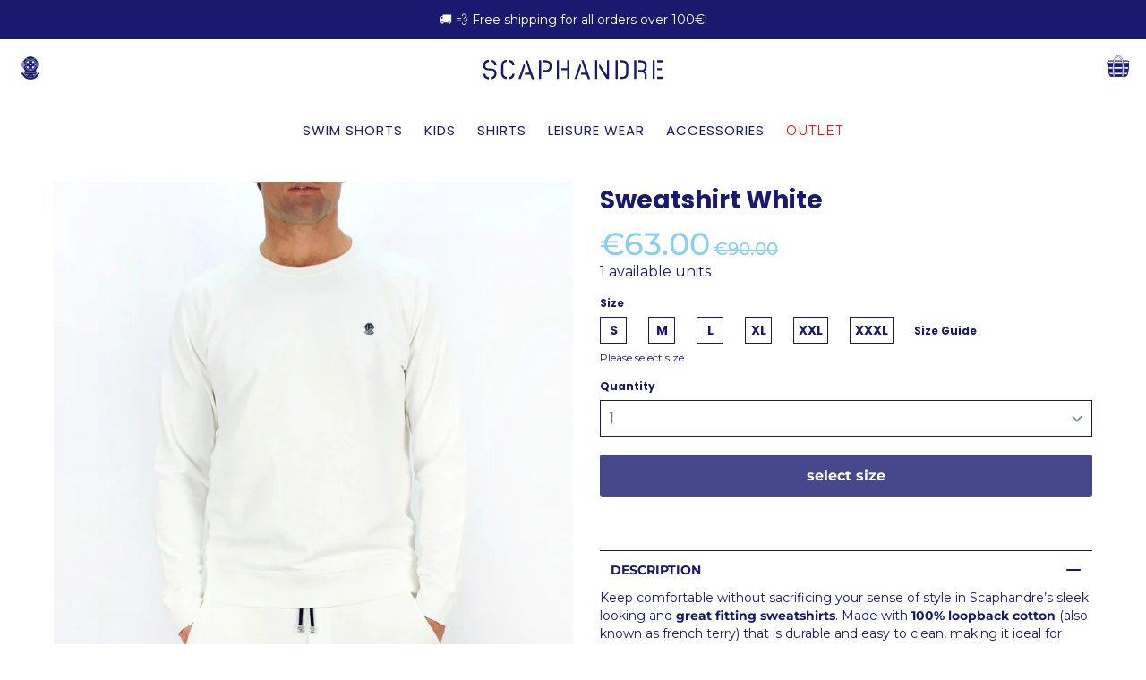

--- FILE ---
content_type: text/html; charset=utf-8
request_url: https://www.scaphandrewear.com/products/sweatshirt-white
body_size: 25503
content:
<!doctype html>
<!-- Colors Theme Version 7.0.1 -->
<html class="no-js" lang="en">
  <head>
      <meta charset="utf-8">
  <meta http-equiv="X-UA-Compatible" content="IE=edge,chrome=1">

  <title>Sweatshirt White – Scaphandre</title>


  <meta name="description" content="Keep comfortable without sacrificing your sense of style in Scaphandre’s sleek looking and great fitting sweatshirts. Made with 100% loopback cotton (also known as french terry) that is durable and easy to clean, making it ideal for everyday, year-round wear. The crew neck offers plenty of coverage from wind and the co">


  <meta property="og:type" content="product">
  <meta property="og:title" content="Sweatshirt White">
  
  <meta property="og:image" content="http://www.scaphandrewear.com/cdn/shop/products/SweatshirtWhiteLeisureWearScaphandre1_600x600.jpg?v=1606735749">
  <meta property="og:image:secure_url" content="https://www.scaphandrewear.com/cdn/shop/products/SweatshirtWhiteLeisureWearScaphandre1_600x600.jpg?v=1606735749">
  
  <meta property="og:image" content="http://www.scaphandrewear.com/cdn/shop/products/SweatshirtWhiteLeisureWearScaphandre2_600x600.jpg?v=1606735749">
  <meta property="og:image:secure_url" content="https://www.scaphandrewear.com/cdn/shop/products/SweatshirtWhiteLeisureWearScaphandre2_600x600.jpg?v=1606735749">
  
  <meta property="og:price:amount" content="63.00">
  <meta property="og:price:currency" content="EUR">


  <meta property="og:description" content="Keep comfortable without sacrificing your sense of style in Scaphandre’s sleek looking and great fitting sweatshirts. Made with 100% loopback cotton (also known as french terry) that is durable and easy to clean, making it ideal for everyday, year-round wear. The crew neck offers plenty of coverage from wind and the co">

  <meta property="og:url" content="https://www.scaphandrewear.com/products/sweatshirt-white">
  <meta property="og:site_name" content="Scaphandre">


  <meta name="twitter:site" content="@#">

  <meta name="twitter:card" content="summary">

  <meta name="twitter:title" content="Sweatshirt White">
  
    <meta name="twitter:description" content="Keep comfortable without sacrificing your sense of style in Scaphandre’s sleek looking and great fitting sweatshirts. Made with 100% loopback cotton (also known as french terry) that is durable and easy to clean, making it ideal for everyday, year-round wear. The crew neck offers plenty of coverage from wind and the cooler days yet it is light and easy in the summer months too. Get that neat, crisp look in white plus be part of the effortless style club. 
">
  
  <meta name="twitter:image" content="https://www.scaphandrewear.com/cdn/shop/products/SweatshirtWhiteLeisureWearScaphandre1_240x240.jpg?v=1606735749">
  <meta name="twitter:image:width" content="240">
  <meta name="twitter:image:height" content="240">


  <link rel="shortcut icon" href="//www.scaphandrewear.com/cdn/shop/files/Scaphandre_Favicon_32x32.png?v=1613727933" type="image/png">

  <meta name="viewport" content="width=device-width,initial-scale=1">
  <meta name="theme-color" content="#89cff0"/>
  <link rel="canonical" href="https://www.scaphandrewear.com/products/sweatshirt-white">
    <link href="//www.scaphandrewear.com/cdn/shop/t/39/assets/colors.css?v=125223670410903631721759260004" rel="stylesheet" type="text/css" media="all" />
    <script>
  document.documentElement.className = document.documentElement.className.replace('no-js', '');
  window.Colors = {};
  Colors.strings = {
    add_to_cart: "Add to cart",
    unavailable: "Unavailable",
    zoom_close: "Close (Esc)",
    zoom_previous: "Previous (Left arrow key)",
    zoom_next: "Next (Right arrow key)",
    from_price: "From {{ lowest_price }}",
    money_format: "\u0026euro;{{amount}}",
    addressError: "Error looking up that address",
    addressNoResults: "No results for that address",
    addressQueryLimit: "You have exceeded the Google API usage limit. Consider upgrading to a \u003ca href=\"https:\/\/developers.google.com\/maps\/premium\/usage-limits\"\u003ePremium Plan\u003c\/a\u003e.",
    authError: "There was a problem authenticating your Google Maps API Key."
  };
  Colors.routes = {
    cart_url: '/cart'
  };
</script>

<!-- Old IE -->

<!--[if lt IE 9]>
<script src="//html5shiv.googlecode.com/svn/trunk/html5.js" type="text/javascript"></script>
<script src="//www.scaphandrewear.com/cdn/shop/t/39/assets/respond.min.js?v=52248677837542619231612532347" type="text/javascript"></script>
<link href="//www.scaphandrewear.com/cdn/shop/t/39/assets/respond-proxy.html" id="respond-proxy" rel="respond-proxy" />
<link href="//www.scaphandrewear.com/search?q=ec8388484de7f8fac5dd40bf3057454c" id="respond-redirect" rel="respond-redirect" />
<script src="//www.scaphandrewear.com/search?q=ec8388484de7f8fac5dd40bf3057454c" type="text/javascript"></script>
<![endif]-->
<!--[if (lte IE 9) ]><script src="//www.scaphandrewear.com/cdn/shop/t/39/assets/match-media.min.js?v=159635276924582161481612532346" type="text/javascript"></script><![endif]-->

<!-- Code -->
<script src="//www.scaphandrewear.com/cdn/shop/t/39/assets/vendor.js?v=95741379188399525051612532347" type="text/javascript"></script>
<script src="//www.scaphandrewear.com/cdn/shop/t/39/assets/colors.js?v=16332646368829824261612532362" type="text/javascript"></script>
    <script>window.performance && window.performance.mark && window.performance.mark('shopify.content_for_header.start');</script><meta name="google-site-verification" content="z-3U58n8ySXav6ldGo1mV_ZWSVStEC8Dlof1cIGh9-8">
<meta name="google-site-verification" content="tw6IdYEqi5Lr6jc0SYCrIDBPmVNaBCRN1ZuE9q66Me4">
<meta id="shopify-digital-wallet" name="shopify-digital-wallet" content="/1864152/digital_wallets/dialog">
<meta name="shopify-checkout-api-token" content="e1d93184ae5a6583cdf4013ba332468c">
<meta id="in-context-paypal-metadata" data-shop-id="1864152" data-venmo-supported="false" data-environment="production" data-locale="en_US" data-paypal-v4="true" data-currency="EUR">
<link rel="alternate" type="application/json+oembed" href="https://www.scaphandrewear.com/products/sweatshirt-white.oembed">
<script async="async" src="/checkouts/internal/preloads.js?locale=en-ES"></script>
<link rel="preconnect" href="https://shop.app" crossorigin="anonymous">
<script async="async" src="https://shop.app/checkouts/internal/preloads.js?locale=en-ES&shop_id=1864152" crossorigin="anonymous"></script>
<script id="apple-pay-shop-capabilities" type="application/json">{"shopId":1864152,"countryCode":"ES","currencyCode":"EUR","merchantCapabilities":["supports3DS"],"merchantId":"gid:\/\/shopify\/Shop\/1864152","merchantName":"Scaphandre","requiredBillingContactFields":["postalAddress","email"],"requiredShippingContactFields":["postalAddress","email"],"shippingType":"shipping","supportedNetworks":["visa","maestro","masterCard","amex"],"total":{"type":"pending","label":"Scaphandre","amount":"1.00"},"shopifyPaymentsEnabled":true,"supportsSubscriptions":true}</script>
<script id="shopify-features" type="application/json">{"accessToken":"e1d93184ae5a6583cdf4013ba332468c","betas":["rich-media-storefront-analytics"],"domain":"www.scaphandrewear.com","predictiveSearch":true,"shopId":1864152,"locale":"en"}</script>
<script>var Shopify = Shopify || {};
Shopify.shop = "scaphandre.myshopify.com";
Shopify.locale = "en";
Shopify.currency = {"active":"EUR","rate":"1.0"};
Shopify.country = "ES";
Shopify.theme = {"name":"Colors Staging [v1.1.0 - Working]","id":83645366347,"schema_name":"Colors","schema_version":"7.0.1","theme_store_id":757,"role":"main"};
Shopify.theme.handle = "null";
Shopify.theme.style = {"id":null,"handle":null};
Shopify.cdnHost = "www.scaphandrewear.com/cdn";
Shopify.routes = Shopify.routes || {};
Shopify.routes.root = "/";</script>
<script type="module">!function(o){(o.Shopify=o.Shopify||{}).modules=!0}(window);</script>
<script>!function(o){function n(){var o=[];function n(){o.push(Array.prototype.slice.apply(arguments))}return n.q=o,n}var t=o.Shopify=o.Shopify||{};t.loadFeatures=n(),t.autoloadFeatures=n()}(window);</script>
<script>
  window.ShopifyPay = window.ShopifyPay || {};
  window.ShopifyPay.apiHost = "shop.app\/pay";
  window.ShopifyPay.redirectState = null;
</script>
<script id="shop-js-analytics" type="application/json">{"pageType":"product"}</script>
<script defer="defer" async type="module" src="//www.scaphandrewear.com/cdn/shopifycloud/shop-js/modules/v2/client.init-shop-cart-sync_COMZFrEa.en.esm.js"></script>
<script defer="defer" async type="module" src="//www.scaphandrewear.com/cdn/shopifycloud/shop-js/modules/v2/chunk.common_CdXrxk3f.esm.js"></script>
<script type="module">
  await import("//www.scaphandrewear.com/cdn/shopifycloud/shop-js/modules/v2/client.init-shop-cart-sync_COMZFrEa.en.esm.js");
await import("//www.scaphandrewear.com/cdn/shopifycloud/shop-js/modules/v2/chunk.common_CdXrxk3f.esm.js");

  window.Shopify.SignInWithShop?.initShopCartSync?.({"fedCMEnabled":true,"windoidEnabled":true});

</script>
<script>
  window.Shopify = window.Shopify || {};
  if (!window.Shopify.featureAssets) window.Shopify.featureAssets = {};
  window.Shopify.featureAssets['shop-js'] = {"shop-cart-sync":["modules/v2/client.shop-cart-sync_CRSPkpKa.en.esm.js","modules/v2/chunk.common_CdXrxk3f.esm.js"],"init-fed-cm":["modules/v2/client.init-fed-cm_DO1JVZ96.en.esm.js","modules/v2/chunk.common_CdXrxk3f.esm.js"],"init-windoid":["modules/v2/client.init-windoid_hXardXh0.en.esm.js","modules/v2/chunk.common_CdXrxk3f.esm.js"],"init-shop-email-lookup-coordinator":["modules/v2/client.init-shop-email-lookup-coordinator_jpxQlUsx.en.esm.js","modules/v2/chunk.common_CdXrxk3f.esm.js"],"shop-toast-manager":["modules/v2/client.shop-toast-manager_C-K0q6-t.en.esm.js","modules/v2/chunk.common_CdXrxk3f.esm.js"],"shop-button":["modules/v2/client.shop-button_B6dBoDg5.en.esm.js","modules/v2/chunk.common_CdXrxk3f.esm.js"],"shop-login-button":["modules/v2/client.shop-login-button_BHRMsoBb.en.esm.js","modules/v2/chunk.common_CdXrxk3f.esm.js","modules/v2/chunk.modal_C89cmTvN.esm.js"],"shop-cash-offers":["modules/v2/client.shop-cash-offers_p6Pw3nax.en.esm.js","modules/v2/chunk.common_CdXrxk3f.esm.js","modules/v2/chunk.modal_C89cmTvN.esm.js"],"avatar":["modules/v2/client.avatar_BTnouDA3.en.esm.js"],"init-shop-cart-sync":["modules/v2/client.init-shop-cart-sync_COMZFrEa.en.esm.js","modules/v2/chunk.common_CdXrxk3f.esm.js"],"init-shop-for-new-customer-accounts":["modules/v2/client.init-shop-for-new-customer-accounts_BNQiNx4m.en.esm.js","modules/v2/client.shop-login-button_BHRMsoBb.en.esm.js","modules/v2/chunk.common_CdXrxk3f.esm.js","modules/v2/chunk.modal_C89cmTvN.esm.js"],"pay-button":["modules/v2/client.pay-button_CRuQ9trT.en.esm.js","modules/v2/chunk.common_CdXrxk3f.esm.js"],"init-customer-accounts-sign-up":["modules/v2/client.init-customer-accounts-sign-up_Q1yheB3t.en.esm.js","modules/v2/client.shop-login-button_BHRMsoBb.en.esm.js","modules/v2/chunk.common_CdXrxk3f.esm.js","modules/v2/chunk.modal_C89cmTvN.esm.js"],"checkout-modal":["modules/v2/client.checkout-modal_DtXVhFgQ.en.esm.js","modules/v2/chunk.common_CdXrxk3f.esm.js","modules/v2/chunk.modal_C89cmTvN.esm.js"],"init-customer-accounts":["modules/v2/client.init-customer-accounts_B5rMd0lj.en.esm.js","modules/v2/client.shop-login-button_BHRMsoBb.en.esm.js","modules/v2/chunk.common_CdXrxk3f.esm.js","modules/v2/chunk.modal_C89cmTvN.esm.js"],"lead-capture":["modules/v2/client.lead-capture_CmGCXBh3.en.esm.js","modules/v2/chunk.common_CdXrxk3f.esm.js","modules/v2/chunk.modal_C89cmTvN.esm.js"],"shop-follow-button":["modules/v2/client.shop-follow-button_CV5C02lv.en.esm.js","modules/v2/chunk.common_CdXrxk3f.esm.js","modules/v2/chunk.modal_C89cmTvN.esm.js"],"shop-login":["modules/v2/client.shop-login_Bz_Zm_XZ.en.esm.js","modules/v2/chunk.common_CdXrxk3f.esm.js","modules/v2/chunk.modal_C89cmTvN.esm.js"],"payment-terms":["modules/v2/client.payment-terms_D7XnU2ez.en.esm.js","modules/v2/chunk.common_CdXrxk3f.esm.js","modules/v2/chunk.modal_C89cmTvN.esm.js"]};
</script>
<script>(function() {
  var isLoaded = false;
  function asyncLoad() {
    if (isLoaded) return;
    isLoaded = true;
    var urls = ["https:\/\/static.klaviyo.com\/onsite\/js\/klaviyo.js?company_id=VFszb9\u0026shop=scaphandre.myshopify.com","https:\/\/static.klaviyo.com\/onsite\/js\/klaviyo.js?company_id=VFszb9\u0026shop=scaphandre.myshopify.com","https:\/\/static.klaviyo.com\/onsite\/js\/klaviyo.js?company_id=VFszb9\u0026shop=scaphandre.myshopify.com","https:\/\/tabs.tkdigital.dev\/scripts\/ne_smart_tabs_5e9f93fe73298d1b2cfdcde4386654cb.js?shop=scaphandre.myshopify.com","https:\/\/instafeed.nfcube.com\/cdn\/c12fcbacc99865620afbc4b1236d91f2.js?shop=scaphandre.myshopify.com"];
    for (var i = 0; i < urls.length; i++) {
      var s = document.createElement('script');
      s.type = 'text/javascript';
      s.async = true;
      s.src = urls[i];
      var x = document.getElementsByTagName('script')[0];
      x.parentNode.insertBefore(s, x);
    }
  };
  if(window.attachEvent) {
    window.attachEvent('onload', asyncLoad);
  } else {
    window.addEventListener('load', asyncLoad, false);
  }
})();</script>
<script id="__st">var __st={"a":1864152,"offset":3600,"reqid":"adc78909-c8fb-4f13-bc48-b04e3377c425-1763026860","pageurl":"www.scaphandrewear.com\/products\/sweatshirt-white","u":"f8127a4dd175","p":"product","rtyp":"product","rid":4511244615755};</script>
<script>window.ShopifyPaypalV4VisibilityTracking = true;</script>
<script id="captcha-bootstrap">!function(){'use strict';const t='contact',e='account',n='new_comment',o=[[t,t],['blogs',n],['comments',n],[t,'customer']],c=[[e,'customer_login'],[e,'guest_login'],[e,'recover_customer_password'],[e,'create_customer']],r=t=>t.map((([t,e])=>`form[action*='/${t}']:not([data-nocaptcha='true']) input[name='form_type'][value='${e}']`)).join(','),a=t=>()=>t?[...document.querySelectorAll(t)].map((t=>t.form)):[];function s(){const t=[...o],e=r(t);return a(e)}const i='password',u='form_key',d=['recaptcha-v3-token','g-recaptcha-response','h-captcha-response',i],f=()=>{try{return window.sessionStorage}catch{return}},m='__shopify_v',_=t=>t.elements[u];function p(t,e,n=!1){try{const o=window.sessionStorage,c=JSON.parse(o.getItem(e)),{data:r}=function(t){const{data:e,action:n}=t;return t[m]||n?{data:e,action:n}:{data:t,action:n}}(c);for(const[e,n]of Object.entries(r))t.elements[e]&&(t.elements[e].value=n);n&&o.removeItem(e)}catch(o){console.error('form repopulation failed',{error:o})}}const l='form_type',E='cptcha';function T(t){t.dataset[E]=!0}const w=window,h=w.document,L='Shopify',v='ce_forms',y='captcha';let A=!1;((t,e)=>{const n=(g='f06e6c50-85a8-45c8-87d0-21a2b65856fe',I='https://cdn.shopify.com/shopifycloud/storefront-forms-hcaptcha/ce_storefront_forms_captcha_hcaptcha.v1.5.2.iife.js',D={infoText:'Protected by hCaptcha',privacyText:'Privacy',termsText:'Terms'},(t,e,n)=>{const o=w[L][v],c=o.bindForm;if(c)return c(t,g,e,D).then(n);var r;o.q.push([[t,g,e,D],n]),r=I,A||(h.body.append(Object.assign(h.createElement('script'),{id:'captcha-provider',async:!0,src:r})),A=!0)});var g,I,D;w[L]=w[L]||{},w[L][v]=w[L][v]||{},w[L][v].q=[],w[L][y]=w[L][y]||{},w[L][y].protect=function(t,e){n(t,void 0,e),T(t)},Object.freeze(w[L][y]),function(t,e,n,w,h,L){const[v,y,A,g]=function(t,e,n){const i=e?o:[],u=t?c:[],d=[...i,...u],f=r(d),m=r(i),_=r(d.filter((([t,e])=>n.includes(e))));return[a(f),a(m),a(_),s()]}(w,h,L),I=t=>{const e=t.target;return e instanceof HTMLFormElement?e:e&&e.form},D=t=>v().includes(t);t.addEventListener('submit',(t=>{const e=I(t);if(!e)return;const n=D(e)&&!e.dataset.hcaptchaBound&&!e.dataset.recaptchaBound,o=_(e),c=g().includes(e)&&(!o||!o.value);(n||c)&&t.preventDefault(),c&&!n&&(function(t){try{if(!f())return;!function(t){const e=f();if(!e)return;const n=_(t);if(!n)return;const o=n.value;o&&e.removeItem(o)}(t);const e=Array.from(Array(32),(()=>Math.random().toString(36)[2])).join('');!function(t,e){_(t)||t.append(Object.assign(document.createElement('input'),{type:'hidden',name:u})),t.elements[u].value=e}(t,e),function(t,e){const n=f();if(!n)return;const o=[...t.querySelectorAll(`input[type='${i}']`)].map((({name:t})=>t)),c=[...d,...o],r={};for(const[a,s]of new FormData(t).entries())c.includes(a)||(r[a]=s);n.setItem(e,JSON.stringify({[m]:1,action:t.action,data:r}))}(t,e)}catch(e){console.error('failed to persist form',e)}}(e),e.submit())}));const S=(t,e)=>{t&&!t.dataset[E]&&(n(t,e.some((e=>e===t))),T(t))};for(const o of['focusin','change'])t.addEventListener(o,(t=>{const e=I(t);D(e)&&S(e,y())}));const B=e.get('form_key'),M=e.get(l),P=B&&M;t.addEventListener('DOMContentLoaded',(()=>{const t=y();if(P)for(const e of t)e.elements[l].value===M&&p(e,B);[...new Set([...A(),...v().filter((t=>'true'===t.dataset.shopifyCaptcha))])].forEach((e=>S(e,t)))}))}(h,new URLSearchParams(w.location.search),n,t,e,['guest_login'])})(!0,!1)}();</script>
<script integrity="sha256-52AcMU7V7pcBOXWImdc/TAGTFKeNjmkeM1Pvks/DTgc=" data-source-attribution="shopify.loadfeatures" defer="defer" src="//www.scaphandrewear.com/cdn/shopifycloud/storefront/assets/storefront/load_feature-81c60534.js" crossorigin="anonymous"></script>
<script crossorigin="anonymous" defer="defer" src="//www.scaphandrewear.com/cdn/shopifycloud/storefront/assets/shopify_pay/storefront-65b4c6d7.js?v=20250812"></script>
<script data-source-attribution="shopify.dynamic_checkout.dynamic.init">var Shopify=Shopify||{};Shopify.PaymentButton=Shopify.PaymentButton||{isStorefrontPortableWallets:!0,init:function(){window.Shopify.PaymentButton.init=function(){};var t=document.createElement("script");t.src="https://www.scaphandrewear.com/cdn/shopifycloud/portable-wallets/latest/portable-wallets.en.js",t.type="module",document.head.appendChild(t)}};
</script>
<script data-source-attribution="shopify.dynamic_checkout.buyer_consent">
  function portableWalletsHideBuyerConsent(e){var t=document.getElementById("shopify-buyer-consent"),n=document.getElementById("shopify-subscription-policy-button");t&&n&&(t.classList.add("hidden"),t.setAttribute("aria-hidden","true"),n.removeEventListener("click",e))}function portableWalletsShowBuyerConsent(e){var t=document.getElementById("shopify-buyer-consent"),n=document.getElementById("shopify-subscription-policy-button");t&&n&&(t.classList.remove("hidden"),t.removeAttribute("aria-hidden"),n.addEventListener("click",e))}window.Shopify?.PaymentButton&&(window.Shopify.PaymentButton.hideBuyerConsent=portableWalletsHideBuyerConsent,window.Shopify.PaymentButton.showBuyerConsent=portableWalletsShowBuyerConsent);
</script>
<script data-source-attribution="shopify.dynamic_checkout.cart.bootstrap">document.addEventListener("DOMContentLoaded",(function(){function t(){return document.querySelector("shopify-accelerated-checkout-cart, shopify-accelerated-checkout")}if(t())Shopify.PaymentButton.init();else{new MutationObserver((function(e,n){t()&&(Shopify.PaymentButton.init(),n.disconnect())})).observe(document.body,{childList:!0,subtree:!0})}}));
</script>
<link id="shopify-accelerated-checkout-styles" rel="stylesheet" media="screen" href="https://www.scaphandrewear.com/cdn/shopifycloud/portable-wallets/latest/accelerated-checkout-backwards-compat.css" crossorigin="anonymous">
<style id="shopify-accelerated-checkout-cart">
        #shopify-buyer-consent {
  margin-top: 1em;
  display: inline-block;
  width: 100%;
}

#shopify-buyer-consent.hidden {
  display: none;
}

#shopify-subscription-policy-button {
  background: none;
  border: none;
  padding: 0;
  text-decoration: underline;
  font-size: inherit;
  cursor: pointer;
}

#shopify-subscription-policy-button::before {
  box-shadow: none;
}

      </style>

<script>window.performance && window.performance.mark && window.performance.mark('shopify.content_for_header.end');</script>
  
















<div class="evm-wiser-popup-mainsection"></div>	<link href="https://monorail-edge.shopifysvc.com" rel="dns-prefetch">
<script>(function(){if ("sendBeacon" in navigator && "performance" in window) {try {var session_token_from_headers = performance.getEntriesByType('navigation')[0].serverTiming.find(x => x.name == '_s').description;} catch {var session_token_from_headers = undefined;}var session_cookie_matches = document.cookie.match(/_shopify_s=([^;]*)/);var session_token_from_cookie = session_cookie_matches && session_cookie_matches.length === 2 ? session_cookie_matches[1] : "";var session_token = session_token_from_headers || session_token_from_cookie || "";function handle_abandonment_event(e) {var entries = performance.getEntries().filter(function(entry) {return /monorail-edge.shopifysvc.com/.test(entry.name);});if (!window.abandonment_tracked && entries.length === 0) {window.abandonment_tracked = true;var currentMs = Date.now();var navigation_start = performance.timing.navigationStart;var payload = {shop_id: 1864152,url: window.location.href,navigation_start,duration: currentMs - navigation_start,session_token,page_type: "product"};window.navigator.sendBeacon("https://monorail-edge.shopifysvc.com/v1/produce", JSON.stringify({schema_id: "online_store_buyer_site_abandonment/1.1",payload: payload,metadata: {event_created_at_ms: currentMs,event_sent_at_ms: currentMs}}));}}window.addEventListener('pagehide', handle_abandonment_event);}}());</script>
<script id="web-pixels-manager-setup">(function e(e,d,r,n,o){if(void 0===o&&(o={}),!Boolean(null===(a=null===(i=window.Shopify)||void 0===i?void 0:i.analytics)||void 0===a?void 0:a.replayQueue)){var i,a;window.Shopify=window.Shopify||{};var t=window.Shopify;t.analytics=t.analytics||{};var s=t.analytics;s.replayQueue=[],s.publish=function(e,d,r){return s.replayQueue.push([e,d,r]),!0};try{self.performance.mark("wpm:start")}catch(e){}var l=function(){var e={modern:/Edge?\/(1{2}[4-9]|1[2-9]\d|[2-9]\d{2}|\d{4,})\.\d+(\.\d+|)|Firefox\/(1{2}[4-9]|1[2-9]\d|[2-9]\d{2}|\d{4,})\.\d+(\.\d+|)|Chrom(ium|e)\/(9{2}|\d{3,})\.\d+(\.\d+|)|(Maci|X1{2}).+ Version\/(15\.\d+|(1[6-9]|[2-9]\d|\d{3,})\.\d+)([,.]\d+|)( \(\w+\)|)( Mobile\/\w+|) Safari\/|Chrome.+OPR\/(9{2}|\d{3,})\.\d+\.\d+|(CPU[ +]OS|iPhone[ +]OS|CPU[ +]iPhone|CPU IPhone OS|CPU iPad OS)[ +]+(15[._]\d+|(1[6-9]|[2-9]\d|\d{3,})[._]\d+)([._]\d+|)|Android:?[ /-](13[3-9]|1[4-9]\d|[2-9]\d{2}|\d{4,})(\.\d+|)(\.\d+|)|Android.+Firefox\/(13[5-9]|1[4-9]\d|[2-9]\d{2}|\d{4,})\.\d+(\.\d+|)|Android.+Chrom(ium|e)\/(13[3-9]|1[4-9]\d|[2-9]\d{2}|\d{4,})\.\d+(\.\d+|)|SamsungBrowser\/([2-9]\d|\d{3,})\.\d+/,legacy:/Edge?\/(1[6-9]|[2-9]\d|\d{3,})\.\d+(\.\d+|)|Firefox\/(5[4-9]|[6-9]\d|\d{3,})\.\d+(\.\d+|)|Chrom(ium|e)\/(5[1-9]|[6-9]\d|\d{3,})\.\d+(\.\d+|)([\d.]+$|.*Safari\/(?![\d.]+ Edge\/[\d.]+$))|(Maci|X1{2}).+ Version\/(10\.\d+|(1[1-9]|[2-9]\d|\d{3,})\.\d+)([,.]\d+|)( \(\w+\)|)( Mobile\/\w+|) Safari\/|Chrome.+OPR\/(3[89]|[4-9]\d|\d{3,})\.\d+\.\d+|(CPU[ +]OS|iPhone[ +]OS|CPU[ +]iPhone|CPU IPhone OS|CPU iPad OS)[ +]+(10[._]\d+|(1[1-9]|[2-9]\d|\d{3,})[._]\d+)([._]\d+|)|Android:?[ /-](13[3-9]|1[4-9]\d|[2-9]\d{2}|\d{4,})(\.\d+|)(\.\d+|)|Mobile Safari.+OPR\/([89]\d|\d{3,})\.\d+\.\d+|Android.+Firefox\/(13[5-9]|1[4-9]\d|[2-9]\d{2}|\d{4,})\.\d+(\.\d+|)|Android.+Chrom(ium|e)\/(13[3-9]|1[4-9]\d|[2-9]\d{2}|\d{4,})\.\d+(\.\d+|)|Android.+(UC? ?Browser|UCWEB|U3)[ /]?(15\.([5-9]|\d{2,})|(1[6-9]|[2-9]\d|\d{3,})\.\d+)\.\d+|SamsungBrowser\/(5\.\d+|([6-9]|\d{2,})\.\d+)|Android.+MQ{2}Browser\/(14(\.(9|\d{2,})|)|(1[5-9]|[2-9]\d|\d{3,})(\.\d+|))(\.\d+|)|K[Aa][Ii]OS\/(3\.\d+|([4-9]|\d{2,})\.\d+)(\.\d+|)/},d=e.modern,r=e.legacy,n=navigator.userAgent;return n.match(d)?"modern":n.match(r)?"legacy":"unknown"}(),u="modern"===l?"modern":"legacy",c=(null!=n?n:{modern:"",legacy:""})[u],f=function(e){return[e.baseUrl,"/wpm","/b",e.hashVersion,"modern"===e.buildTarget?"m":"l",".js"].join("")}({baseUrl:d,hashVersion:r,buildTarget:u}),m=function(e){var d=e.version,r=e.bundleTarget,n=e.surface,o=e.pageUrl,i=e.monorailEndpoint;return{emit:function(e){var a=e.status,t=e.errorMsg,s=(new Date).getTime(),l=JSON.stringify({metadata:{event_sent_at_ms:s},events:[{schema_id:"web_pixels_manager_load/3.1",payload:{version:d,bundle_target:r,page_url:o,status:a,surface:n,error_msg:t},metadata:{event_created_at_ms:s}}]});if(!i)return console&&console.warn&&console.warn("[Web Pixels Manager] No Monorail endpoint provided, skipping logging."),!1;try{return self.navigator.sendBeacon.bind(self.navigator)(i,l)}catch(e){}var u=new XMLHttpRequest;try{return u.open("POST",i,!0),u.setRequestHeader("Content-Type","text/plain"),u.send(l),!0}catch(e){return console&&console.warn&&console.warn("[Web Pixels Manager] Got an unhandled error while logging to Monorail."),!1}}}}({version:r,bundleTarget:l,surface:e.surface,pageUrl:self.location.href,monorailEndpoint:e.monorailEndpoint});try{o.browserTarget=l,function(e){var d=e.src,r=e.async,n=void 0===r||r,o=e.onload,i=e.onerror,a=e.sri,t=e.scriptDataAttributes,s=void 0===t?{}:t,l=document.createElement("script"),u=document.querySelector("head"),c=document.querySelector("body");if(l.async=n,l.src=d,a&&(l.integrity=a,l.crossOrigin="anonymous"),s)for(var f in s)if(Object.prototype.hasOwnProperty.call(s,f))try{l.dataset[f]=s[f]}catch(e){}if(o&&l.addEventListener("load",o),i&&l.addEventListener("error",i),u)u.appendChild(l);else{if(!c)throw new Error("Did not find a head or body element to append the script");c.appendChild(l)}}({src:f,async:!0,onload:function(){if(!function(){var e,d;return Boolean(null===(d=null===(e=window.Shopify)||void 0===e?void 0:e.analytics)||void 0===d?void 0:d.initialized)}()){var d=window.webPixelsManager.init(e)||void 0;if(d){var r=window.Shopify.analytics;r.replayQueue.forEach((function(e){var r=e[0],n=e[1],o=e[2];d.publishCustomEvent(r,n,o)})),r.replayQueue=[],r.publish=d.publishCustomEvent,r.visitor=d.visitor,r.initialized=!0}}},onerror:function(){return m.emit({status:"failed",errorMsg:"".concat(f," has failed to load")})},sri:function(e){var d=/^sha384-[A-Za-z0-9+/=]+$/;return"string"==typeof e&&d.test(e)}(c)?c:"",scriptDataAttributes:o}),m.emit({status:"loading"})}catch(e){m.emit({status:"failed",errorMsg:(null==e?void 0:e.message)||"Unknown error"})}}})({shopId: 1864152,storefrontBaseUrl: "https://www.scaphandrewear.com",extensionsBaseUrl: "https://extensions.shopifycdn.com/cdn/shopifycloud/web-pixels-manager",monorailEndpoint: "https://monorail-edge.shopifysvc.com/unstable/produce_batch",surface: "storefront-renderer",enabledBetaFlags: ["2dca8a86"],webPixelsConfigList: [{"id":"1096319320","configuration":"{\"config\":\"{\\\"pixel_id\\\":\\\"AW-938735069\\\",\\\"target_country\\\":\\\"ES\\\",\\\"gtag_events\\\":[{\\\"type\\\":\\\"search\\\",\\\"action_label\\\":\\\"AW-938735069\\\/bw9DCJXii-wBEN3rz78D\\\"},{\\\"type\\\":\\\"begin_checkout\\\",\\\"action_label\\\":\\\"AW-938735069\\\/yDQHCJLii-wBEN3rz78D\\\"},{\\\"type\\\":\\\"view_item\\\",\\\"action_label\\\":[\\\"AW-938735069\\\/2T9lCIzii-wBEN3rz78D\\\",\\\"MC-MLG1H01T1G\\\"]},{\\\"type\\\":\\\"purchase\\\",\\\"action_label\\\":[\\\"AW-938735069\\\/-Mu4CInii-wBEN3rz78D\\\",\\\"MC-MLG1H01T1G\\\"]},{\\\"type\\\":\\\"page_view\\\",\\\"action_label\\\":[\\\"AW-938735069\\\/GuHvCIbii-wBEN3rz78D\\\",\\\"MC-MLG1H01T1G\\\"]},{\\\"type\\\":\\\"add_payment_info\\\",\\\"action_label\\\":\\\"AW-938735069\\\/kZ0SCJjii-wBEN3rz78D\\\"},{\\\"type\\\":\\\"add_to_cart\\\",\\\"action_label\\\":\\\"AW-938735069\\\/I73tCI_ii-wBEN3rz78D\\\"}],\\\"enable_monitoring_mode\\\":false}\"}","eventPayloadVersion":"v1","runtimeContext":"OPEN","scriptVersion":"b2a88bafab3e21179ed38636efcd8a93","type":"APP","apiClientId":1780363,"privacyPurposes":[],"dataSharingAdjustments":{"protectedCustomerApprovalScopes":["read_customer_address","read_customer_email","read_customer_name","read_customer_personal_data","read_customer_phone"]}},{"id":"281870680","configuration":"{\"pixel_id\":\"727900237752862\",\"pixel_type\":\"facebook_pixel\",\"metaapp_system_user_token\":\"-\"}","eventPayloadVersion":"v1","runtimeContext":"OPEN","scriptVersion":"ca16bc87fe92b6042fbaa3acc2fbdaa6","type":"APP","apiClientId":2329312,"privacyPurposes":["ANALYTICS","MARKETING","SALE_OF_DATA"],"dataSharingAdjustments":{"protectedCustomerApprovalScopes":["read_customer_address","read_customer_email","read_customer_name","read_customer_personal_data","read_customer_phone"]}},{"id":"187826520","eventPayloadVersion":"v1","runtimeContext":"LAX","scriptVersion":"1","type":"CUSTOM","privacyPurposes":["ANALYTICS"],"name":"Google Analytics tag (migrated)"},{"id":"shopify-app-pixel","configuration":"{}","eventPayloadVersion":"v1","runtimeContext":"STRICT","scriptVersion":"0450","apiClientId":"shopify-pixel","type":"APP","privacyPurposes":["ANALYTICS","MARKETING"]},{"id":"shopify-custom-pixel","eventPayloadVersion":"v1","runtimeContext":"LAX","scriptVersion":"0450","apiClientId":"shopify-pixel","type":"CUSTOM","privacyPurposes":["ANALYTICS","MARKETING"]}],isMerchantRequest: false,initData: {"shop":{"name":"Scaphandre","paymentSettings":{"currencyCode":"EUR"},"myshopifyDomain":"scaphandre.myshopify.com","countryCode":"ES","storefrontUrl":"https:\/\/www.scaphandrewear.com"},"customer":null,"cart":null,"checkout":null,"productVariants":[{"price":{"amount":63.0,"currencyCode":"EUR"},"product":{"title":"Sweatshirt White","vendor":"Scaphandre","id":"4511244615755","untranslatedTitle":"Sweatshirt White","url":"\/products\/sweatshirt-white","type":"Leisure Wear"},"id":"31998335975499","image":{"src":"\/\/www.scaphandrewear.com\/cdn\/shop\/products\/SweatshirtWhiteLeisureWearScaphandre1.jpg?v=1606735749"},"sku":"SLS0005S","title":"S","untranslatedTitle":"S"},{"price":{"amount":63.0,"currencyCode":"EUR"},"product":{"title":"Sweatshirt White","vendor":"Scaphandre","id":"4511244615755","untranslatedTitle":"Sweatshirt White","url":"\/products\/sweatshirt-white","type":"Leisure Wear"},"id":"31998336008267","image":{"src":"\/\/www.scaphandrewear.com\/cdn\/shop\/products\/SweatshirtWhiteLeisureWearScaphandre1.jpg?v=1606735749"},"sku":"SLS0005M","title":"M","untranslatedTitle":"M"},{"price":{"amount":63.0,"currencyCode":"EUR"},"product":{"title":"Sweatshirt White","vendor":"Scaphandre","id":"4511244615755","untranslatedTitle":"Sweatshirt White","url":"\/products\/sweatshirt-white","type":"Leisure Wear"},"id":"31998336041035","image":{"src":"\/\/www.scaphandrewear.com\/cdn\/shop\/products\/SweatshirtWhiteLeisureWearScaphandre1.jpg?v=1606735749"},"sku":"SLS0005L","title":"L","untranslatedTitle":"L"},{"price":{"amount":63.0,"currencyCode":"EUR"},"product":{"title":"Sweatshirt White","vendor":"Scaphandre","id":"4511244615755","untranslatedTitle":"Sweatshirt White","url":"\/products\/sweatshirt-white","type":"Leisure Wear"},"id":"31998336073803","image":{"src":"\/\/www.scaphandrewear.com\/cdn\/shop\/products\/SweatshirtWhiteLeisureWearScaphandre1.jpg?v=1606735749"},"sku":"SLS0005XL","title":"XL","untranslatedTitle":"XL"},{"price":{"amount":63.0,"currencyCode":"EUR"},"product":{"title":"Sweatshirt White","vendor":"Scaphandre","id":"4511244615755","untranslatedTitle":"Sweatshirt White","url":"\/products\/sweatshirt-white","type":"Leisure Wear"},"id":"31998336106571","image":{"src":"\/\/www.scaphandrewear.com\/cdn\/shop\/products\/SweatshirtWhiteLeisureWearScaphandre1.jpg?v=1606735749"},"sku":"SLS0005XL","title":"XXL","untranslatedTitle":"XXL"},{"price":{"amount":63.0,"currencyCode":"EUR"},"product":{"title":"Sweatshirt White","vendor":"Scaphandre","id":"4511244615755","untranslatedTitle":"Sweatshirt White","url":"\/products\/sweatshirt-white","type":"Leisure Wear"},"id":"31998336139339","image":{"src":"\/\/www.scaphandrewear.com\/cdn\/shop\/products\/SweatshirtWhiteLeisureWearScaphandre1.jpg?v=1606735749"},"sku":"SLS0005XXXL","title":"XXXL","untranslatedTitle":"XXXL"}],"purchasingCompany":null},},"https://www.scaphandrewear.com/cdn","ae1676cfwd2530674p4253c800m34e853cb",{"modern":"","legacy":""},{"shopId":"1864152","storefrontBaseUrl":"https:\/\/www.scaphandrewear.com","extensionBaseUrl":"https:\/\/extensions.shopifycdn.com\/cdn\/shopifycloud\/web-pixels-manager","surface":"storefront-renderer","enabledBetaFlags":"[\"2dca8a86\"]","isMerchantRequest":"false","hashVersion":"ae1676cfwd2530674p4253c800m34e853cb","publish":"custom","events":"[[\"page_viewed\",{}],[\"product_viewed\",{\"productVariant\":{\"price\":{\"amount\":63.0,\"currencyCode\":\"EUR\"},\"product\":{\"title\":\"Sweatshirt White\",\"vendor\":\"Scaphandre\",\"id\":\"4511244615755\",\"untranslatedTitle\":\"Sweatshirt White\",\"url\":\"\/products\/sweatshirt-white\",\"type\":\"Leisure Wear\"},\"id\":\"31998335975499\",\"image\":{\"src\":\"\/\/www.scaphandrewear.com\/cdn\/shop\/products\/SweatshirtWhiteLeisureWearScaphandre1.jpg?v=1606735749\"},\"sku\":\"SLS0005S\",\"title\":\"S\",\"untranslatedTitle\":\"S\"}}]]"});</script><script>
  window.ShopifyAnalytics = window.ShopifyAnalytics || {};
  window.ShopifyAnalytics.meta = window.ShopifyAnalytics.meta || {};
  window.ShopifyAnalytics.meta.currency = 'EUR';
  var meta = {"product":{"id":4511244615755,"gid":"gid:\/\/shopify\/Product\/4511244615755","vendor":"Scaphandre","type":"Leisure Wear","variants":[{"id":31998335975499,"price":6300,"name":"Sweatshirt White - S","public_title":"S","sku":"SLS0005S"},{"id":31998336008267,"price":6300,"name":"Sweatshirt White - M","public_title":"M","sku":"SLS0005M"},{"id":31998336041035,"price":6300,"name":"Sweatshirt White - L","public_title":"L","sku":"SLS0005L"},{"id":31998336073803,"price":6300,"name":"Sweatshirt White - XL","public_title":"XL","sku":"SLS0005XL"},{"id":31998336106571,"price":6300,"name":"Sweatshirt White - XXL","public_title":"XXL","sku":"SLS0005XL"},{"id":31998336139339,"price":6300,"name":"Sweatshirt White - XXXL","public_title":"XXXL","sku":"SLS0005XXXL"}],"remote":false},"page":{"pageType":"product","resourceType":"product","resourceId":4511244615755}};
  for (var attr in meta) {
    window.ShopifyAnalytics.meta[attr] = meta[attr];
  }
</script>
<script class="analytics">
  (function () {
    var customDocumentWrite = function(content) {
      var jquery = null;

      if (window.jQuery) {
        jquery = window.jQuery;
      } else if (window.Checkout && window.Checkout.$) {
        jquery = window.Checkout.$;
      }

      if (jquery) {
        jquery('body').append(content);
      }
    };

    var hasLoggedConversion = function(token) {
      if (token) {
        return document.cookie.indexOf('loggedConversion=' + token) !== -1;
      }
      return false;
    }

    var setCookieIfConversion = function(token) {
      if (token) {
        var twoMonthsFromNow = new Date(Date.now());
        twoMonthsFromNow.setMonth(twoMonthsFromNow.getMonth() + 2);

        document.cookie = 'loggedConversion=' + token + '; expires=' + twoMonthsFromNow;
      }
    }

    var trekkie = window.ShopifyAnalytics.lib = window.trekkie = window.trekkie || [];
    if (trekkie.integrations) {
      return;
    }
    trekkie.methods = [
      'identify',
      'page',
      'ready',
      'track',
      'trackForm',
      'trackLink'
    ];
    trekkie.factory = function(method) {
      return function() {
        var args = Array.prototype.slice.call(arguments);
        args.unshift(method);
        trekkie.push(args);
        return trekkie;
      };
    };
    for (var i = 0; i < trekkie.methods.length; i++) {
      var key = trekkie.methods[i];
      trekkie[key] = trekkie.factory(key);
    }
    trekkie.load = function(config) {
      trekkie.config = config || {};
      trekkie.config.initialDocumentCookie = document.cookie;
      var first = document.getElementsByTagName('script')[0];
      var script = document.createElement('script');
      script.type = 'text/javascript';
      script.onerror = function(e) {
        var scriptFallback = document.createElement('script');
        scriptFallback.type = 'text/javascript';
        scriptFallback.onerror = function(error) {
                var Monorail = {
      produce: function produce(monorailDomain, schemaId, payload) {
        var currentMs = new Date().getTime();
        var event = {
          schema_id: schemaId,
          payload: payload,
          metadata: {
            event_created_at_ms: currentMs,
            event_sent_at_ms: currentMs
          }
        };
        return Monorail.sendRequest("https://" + monorailDomain + "/v1/produce", JSON.stringify(event));
      },
      sendRequest: function sendRequest(endpointUrl, payload) {
        // Try the sendBeacon API
        if (window && window.navigator && typeof window.navigator.sendBeacon === 'function' && typeof window.Blob === 'function' && !Monorail.isIos12()) {
          var blobData = new window.Blob([payload], {
            type: 'text/plain'
          });

          if (window.navigator.sendBeacon(endpointUrl, blobData)) {
            return true;
          } // sendBeacon was not successful

        } // XHR beacon

        var xhr = new XMLHttpRequest();

        try {
          xhr.open('POST', endpointUrl);
          xhr.setRequestHeader('Content-Type', 'text/plain');
          xhr.send(payload);
        } catch (e) {
          console.log(e);
        }

        return false;
      },
      isIos12: function isIos12() {
        return window.navigator.userAgent.lastIndexOf('iPhone; CPU iPhone OS 12_') !== -1 || window.navigator.userAgent.lastIndexOf('iPad; CPU OS 12_') !== -1;
      }
    };
    Monorail.produce('monorail-edge.shopifysvc.com',
      'trekkie_storefront_load_errors/1.1',
      {shop_id: 1864152,
      theme_id: 83645366347,
      app_name: "storefront",
      context_url: window.location.href,
      source_url: "//www.scaphandrewear.com/cdn/s/trekkie.storefront.308893168db1679b4a9f8a086857af995740364f.min.js"});

        };
        scriptFallback.async = true;
        scriptFallback.src = '//www.scaphandrewear.com/cdn/s/trekkie.storefront.308893168db1679b4a9f8a086857af995740364f.min.js';
        first.parentNode.insertBefore(scriptFallback, first);
      };
      script.async = true;
      script.src = '//www.scaphandrewear.com/cdn/s/trekkie.storefront.308893168db1679b4a9f8a086857af995740364f.min.js';
      first.parentNode.insertBefore(script, first);
    };
    trekkie.load(
      {"Trekkie":{"appName":"storefront","development":false,"defaultAttributes":{"shopId":1864152,"isMerchantRequest":null,"themeId":83645366347,"themeCityHash":"9496140983581115031","contentLanguage":"en","currency":"EUR","eventMetadataId":"dc1e8e11-9f05-4b38-9fc7-8f799ba399f0"},"isServerSideCookieWritingEnabled":true,"monorailRegion":"shop_domain","enabledBetaFlags":["f0df213a"]},"Session Attribution":{},"S2S":{"facebookCapiEnabled":true,"source":"trekkie-storefront-renderer","apiClientId":580111}}
    );

    var loaded = false;
    trekkie.ready(function() {
      if (loaded) return;
      loaded = true;

      window.ShopifyAnalytics.lib = window.trekkie;

      var originalDocumentWrite = document.write;
      document.write = customDocumentWrite;
      try { window.ShopifyAnalytics.merchantGoogleAnalytics.call(this); } catch(error) {};
      document.write = originalDocumentWrite;

      window.ShopifyAnalytics.lib.page(null,{"pageType":"product","resourceType":"product","resourceId":4511244615755,"shopifyEmitted":true});

      var match = window.location.pathname.match(/checkouts\/(.+)\/(thank_you|post_purchase)/)
      var token = match? match[1]: undefined;
      if (!hasLoggedConversion(token)) {
        setCookieIfConversion(token);
        window.ShopifyAnalytics.lib.track("Viewed Product",{"currency":"EUR","variantId":31998335975499,"productId":4511244615755,"productGid":"gid:\/\/shopify\/Product\/4511244615755","name":"Sweatshirt White - S","price":"63.00","sku":"SLS0005S","brand":"Scaphandre","variant":"S","category":"Leisure Wear","nonInteraction":true,"remote":false},undefined,undefined,{"shopifyEmitted":true});
      window.ShopifyAnalytics.lib.track("monorail:\/\/trekkie_storefront_viewed_product\/1.1",{"currency":"EUR","variantId":31998335975499,"productId":4511244615755,"productGid":"gid:\/\/shopify\/Product\/4511244615755","name":"Sweatshirt White - S","price":"63.00","sku":"SLS0005S","brand":"Scaphandre","variant":"S","category":"Leisure Wear","nonInteraction":true,"remote":false,"referer":"https:\/\/www.scaphandrewear.com\/products\/sweatshirt-white"});
      }
    });


        var eventsListenerScript = document.createElement('script');
        eventsListenerScript.async = true;
        eventsListenerScript.src = "//www.scaphandrewear.com/cdn/shopifycloud/storefront/assets/shop_events_listener-3da45d37.js";
        document.getElementsByTagName('head')[0].appendChild(eventsListenerScript);

})();</script>
  <script>
  if (!window.ga || (window.ga && typeof window.ga !== 'function')) {
    window.ga = function ga() {
      (window.ga.q = window.ga.q || []).push(arguments);
      if (window.Shopify && window.Shopify.analytics && typeof window.Shopify.analytics.publish === 'function') {
        window.Shopify.analytics.publish("ga_stub_called", {}, {sendTo: "google_osp_migration"});
      }
      console.error("Shopify's Google Analytics stub called with:", Array.from(arguments), "\nSee https://help.shopify.com/manual/promoting-marketing/pixels/pixel-migration#google for more information.");
    };
    if (window.Shopify && window.Shopify.analytics && typeof window.Shopify.analytics.publish === 'function') {
      window.Shopify.analytics.publish("ga_stub_initialized", {}, {sendTo: "google_osp_migration"});
    }
  }
</script>
<script
  defer
  src="https://www.scaphandrewear.com/cdn/shopifycloud/perf-kit/shopify-perf-kit-2.1.2.min.js"
  data-application="storefront-renderer"
  data-shop-id="1864152"
  data-render-region="gcp-us-east1"
  data-page-type="product"
  data-theme-instance-id="83645366347"
  data-theme-name="Colors"
  data-theme-version="7.0.1"
  data-monorail-region="shop_domain"
  data-resource-timing-sampling-rate="10"
  data-shs="true"
  data-shs-beacon="true"
  data-shs-export-with-fetch="true"
  data-shs-logs-sample-rate="1"
></script>
</head>

  <body id="sweatshirt-white" class="template-product  no-outlines">
    <a class="skip-link" href="#" tabindex="1">Skip to content</a>
    <div id="shopify-section-header" class="shopify-section">
  <div class="nav side-nav" role="navigation" aria-label="Primary">
    <a href="#" data-action="toggle-browse" class="close" tabindex="-1" aria-label="Close">
      <i class="fc fc-close"></i>
    </a>
    <ul class="root">
      
        <li>
          
            <a href="/collections/swim-shorts" tabindex="1">Swim Shorts</a>
          
          
        </li>
      
        <li>
          
            <a href="/collections/kids-swim-shorts" tabindex="2">Kids</a>
          
          
        </li>
      
        <li>
          
            <a href="/collections/shirts" tabindex="3">Shirts</a>
          
          
        </li>
      
        <li>
          
            <a href="/collections/leisure-wear" tabindex="4">Leisure Wear</a>
          
          
        </li>
      
        <li>
          
            <a href="/collections/accessories" tabindex="5">Accessories</a>
          
          
        </li>
      
        <li>
          
            <a href="/pages/about" tabindex="6">About</a>
          
          
        </li>
      
        <li>
          
            <a href="/collections/outlet" tabindex="7">Outlet</a>
          
          
        </li>
      
      
        
          <li><a href="/account/login" tabindex="8"><span>Sign In</span></a></li>
          
        
      
    </ul>
  </div>




<style type="text/css">
  .header a.logo h1 img {
    width: 150px;
  }
  
  
  .header .top-banner .bg{
    background: #191970;
  }
  .header .top-banner .text p {
    color: #ffffff;
  }
  .browsing .header .top-banner .background,
  .shopping .header .top-banner .background,
  .picking .header .top-banner .background{
    opacity: 0.80;
  }
</style>

<div class="header sticky sticky-on-mobile  no-padding collapsed show-background" data-section-id="header" data-section-type="header">
  
    
      <div class="top-banner">
        <div class="bg"></div>
        <div class="text">
          
            <p>🚚 💨     Free shipping for all orders over 100€!</p>
          
        </div>
      </div>
    
  

  <div class="relative">
    <div class="bar">
      <div class="left">
        
          <a href="#" data-action="toggle-browse" tabindex="-1" aria-label="MENU">
            <svg width="30px" height="30px" viewBox="0 0 30 30" version="1.1" xmlns="http://www.w3.org/2000/svg" xmlns:xlink="http://www.w3.org/1999/xlink">
    <title>Icon/Scaphandre</title>
    <g id="Icon/Scaphandre" stroke="none" stroke-width="1" fill="none" fill-rule="evenodd">
        <g id="Group" transform="translate(4.500000, 2.000000)">
            <g transform="translate(0.000000, 2.826087)" fill-rule="nonzero">
                <path d="M7.00869565,20.1217391 L7.00869565,20.1782609 L7.00869565,20.1217391 C7.06521739,20.0652174 7.06521739,20.0652174 7.00869565,20.1217391 L7.00869565,20.1217391 Z" id="Path" fill="#12113E"></path>
                <path d="M20.6304348,15.9391304 C20.4043478,15.6565217 20.0086957,15.6 19.9521739,15.5434783 L19.8956522,15.5434783 C19.726087,15.4869565 19.6130435,15.4869565 19.5,15.4869565 L19.5,15.4869565 C19.0478261,15.4869565 18.7652174,15.7130435 18.5956522,15.8826087 C18.4826087,16.0521739 18.426087,16.1652174 18.3695652,16.2217391 L18.3695652,16.2217391 L18.3695652,16.2217391 C18.3130435,16.2782609 18.1434783,16.5043478 17.9173913,16.7304348 C17.4652174,17.2391304 16.7869565,18.0304348 16.1086957,18.7086957 C15.4304348,19.3869565 14.6956522,20.0086957 14.1869565,20.1782609 L14.1869565,20.1782609 L14.1869565,20.1782609 C14.1869565,20.1782609 14.1869565,20.1782609 14.1869565,20.1782609 C14.073913,20.2347826 13.1130435,20.6304348 10.5695652,20.6304348 C9.21304348,20.6304348 8.30869565,20.5173913 7.74347826,20.4043478 C7.46086957,20.3478261 7.23478261,20.2913043 7.12173913,20.2347826 C7.06521739,20.2347826 7.00869565,20.1782609 7.00869565,20.1782609 C7.00869565,20.1782609 7.00869565,20.1782609 6.95217391,20.1782609 C6.95217391,20.1782609 6.95217391,20.1782609 6.95217391,20.1782609 L6.95217391,20.1782609 L6.95217391,20.1782609 C6.27391304,19.9521739 5.2,18.9913043 4.29565217,18.0304348 C3.84347826,17.5782609 3.44782609,17.0695652 3.16521739,16.7304348 C2.93913043,16.4478261 2.76956522,16.2782609 2.71304348,16.2217391 L2.71304348,16.2217391 C2.71304348,16.2217391 2.71304348,16.2217391 2.71304348,16.2217391 L2.71304348,16.2217391 C2.71304348,16.2217391 2.71304348,16.2217391 2.71304348,16.2217391 L2.71304348,16.2217391 L2.71304348,16.2217391 C2.71304348,16.1652174 2.6,15.9956522 2.48695652,15.826087 C2.3173913,15.6565217 2.03478261,15.4304348 1.63913043,15.4304348 C1.63913043,15.4304348 1.63913043,15.4304348 1.63913043,15.4304348 C1.52608696,15.4304348 1.35652174,15.4304348 1.18695652,15.4869565 C1.13043478,15.4869565 0.960869565,15.5434783 0.791304348,15.6565217 C0.67826087,15.7130435 0.565217391,15.7695652 0.508695652,15.8826087 C0.452173913,15.9956522 0.395652174,16.1086957 0.395652174,16.2217391 L0.395652174,16.2217391 L0.395652174,16.2217391 L0.395652174,16.2217391 C0.395652174,16.2217391 0.395652174,16.2217391 0.395652174,16.2217391 C0.395652174,16.2782609 0.395652174,16.3347826 0.395652174,16.3913043 C0.565217391,16.9565217 0.904347826,17.3521739 1.24347826,17.4086957 L1.3,17.4086957 L1.3,17.4652174 C1.41304348,17.6347826 1.86521739,18.2 2.3173913,18.8217391 C2.8826087,19.5565217 3.56086957,20.3478261 3.95652174,20.6869565 C4.35217391,20.9695652 4.80434783,21.5347826 5.76521739,22.0434783 C6.72608696,22.5521739 8.19565217,22.9478261 10.5695652,22.9478261 L10.5695652,22.9478261 C12.9434783,22.9478261 14.4130435,22.5521739 15.373913,22.0434783 C16.3347826,21.5347826 16.8434783,20.9695652 17.1826087,20.6869565 C17.5782609,20.3478261 18.2565217,19.5565217 18.8217391,18.8217391 C19.273913,18.2 19.726087,17.6913043 19.8391304,17.4652174 L19.8391304,17.4086957 L19.8956522,17.4086957 C20.2347826,17.2956522 20.573913,16.9565217 20.7434783,16.3913043 C20.7434783,16.3347826 20.7434783,16.2782609 20.7434783,16.2217391 C20.7434783,16.2217391 20.7434783,16.2217391 20.7434783,16.2217391 L20.7434783,16.2217391 C20.7434783,16.1652174 20.6869565,16.0521739 20.6304348,15.9391304 Z" id="Shape" fill="#191970"></path>
                <path d="M10.5695652,12.7173913 C14.0173913,12.7173913 16.8434783,9.89130435 16.8434783,6.44347826 C16.8434783,2.99565217 14.0173913,0.169565217 10.5695652,0.169565217 C7.12173913,0.169565217 4.29565217,2.99565217 4.29565217,6.44347826 C4.29565217,9.89130435 7.12173913,12.7173913 10.5695652,12.7173913 Z M10.1173913,12.2652174 C10.0608696,12.0956522 10.0608696,11.926087 10.2304348,11.8130435 L10.5695652,12.4913043 C10.4,12.5478261 10.2304348,12.4347826 10.1173913,12.2652174 Z M10.7956522,12.4347826 L10.4565217,11.7565217 C10.626087,11.7565217 10.8521739,11.8130435 10.9086957,11.9826087 C10.9652174,12.1521739 10.9086957,12.3217391 10.7956522,12.4347826 Z M16.3913043,6.83913043 C16.2217391,6.89565217 16.0521739,6.89565217 15.9391304,6.72608696 L16.6173913,6.38695652 C16.6173913,6.55652174 16.5608696,6.7826087 16.3913043,6.83913043 Z M16.0521739,6.10434783 C16.2217391,6.04782609 16.3913043,6.04782609 16.5043478,6.2173913 L15.826087,6.55652174 C15.826087,6.33043478 15.8826087,6.16086957 16.0521739,6.10434783 Z M10.9652174,0.62173913 C11.0217391,0.791304348 11.0217391,0.960869565 10.8521739,1.07391304 L10.5130435,0.395652174 C10.6826087,0.339130435 10.8521739,0.452173913 10.9652174,0.62173913 Z M10.2869565,0.452173913 L10.626087,1.13043478 C10.4565217,1.13043478 10.2304348,1.07391304 10.173913,0.904347826 C10.1173913,0.734782609 10.173913,0.565217391 10.2869565,0.452173913 Z M4.69130435,6.04782609 C4.86086957,5.99130435 5.03043478,5.99130435 5.14347826,6.16086957 L4.46521739,6.5 C4.46521739,6.33043478 4.52173913,6.10434783 4.69130435,6.04782609 Z M5.03043478,6.7826087 C4.86086957,6.83913043 4.69130435,6.83913043 4.57826087,6.66956522 L5.25652174,6.33043478 C5.25652174,6.5 5.2,6.72608696 5.03043478,6.7826087 Z M10.5695652,1.24347826 C13.4521739,1.24347826 15.7695652,3.56086957 15.7695652,6.44347826 C15.7695652,9.32608696 13.4521739,11.6434783 10.5695652,11.6434783 C7.68695652,11.6434783 5.36956522,9.32608696 5.36956522,6.44347826 C5.36956522,3.56086957 7.68695652,1.24347826 10.5695652,1.24347826 Z" id="Shape" fill="#191970"></path>
                <path d="M9.04347826,9.26956522 L7.74347826,10.5695652 C8.36521739,11.0217391 9.1,11.3043478 9.89130435,11.3608696 L10.5130435,10.7391304 L11.1347826,11.3608696 C11.926087,11.2478261 12.6608696,10.9652174 13.2826087,10.5695652 L11.9826087,9.26956522 L13.3956522,7.85652174 L14.6956522,9.15652174 C15.0913043,8.53478261 15.373913,7.8 15.4869565,6.95217391 L14.9217391,6.38695652 L15.4869565,5.82173913 C15.373913,5.03043478 15.0913043,4.29565217 14.6956522,3.67391304 L13.4521739,4.9173913 L12.0391304,3.50434783 L13.2826087,2.26086957 C12.6608696,1.86521739 11.926087,1.5826087 11.0782609,1.46956522 L10.5130435,2.03478261 L9.94782609,1.46956522 C9.15652174,1.5826087 8.42173913,1.86521739 7.74347826,2.26086957 L8.98695652,3.50434783 L7.57391304,4.9173913 L6.33043478,3.67391304 C5.87826087,4.29565217 5.65217391,5.03043478 5.53913043,5.82173913 L6.10434783,6.38695652 L5.53913043,6.95217391 C5.65217391,7.74347826 5.87826087,8.47826087 6.33043478,9.15652174 L7.63043478,7.85652174 L9.04347826,9.26956522 Z M10.5130435,5.03043478 L11.926087,6.44347826 L10.5130435,7.85652174 L9.1,6.44347826 L10.5130435,5.03043478 Z" id="Shape" fill="#191970"></path>
            </g>
            <g transform="translate(1.695652, 2.260870)">
                <path d="M2.6,15.6565217 C2.6,15.6565217 2.37391304,15.7130435 2.26086957,16.0521739 L15.4304348,16.0521739 C15.3173913,15.7130435 15.0913043,15.6565217 15.0913043,15.6565217 C15.0913043,15.6565217 15.3173913,15.5434783 15.2043478,15.3173913 L2.54347826,15.3173913 C2.43043478,15.5434783 2.6,15.6565217 2.6,15.6565217 Z" id="Path"></path>
                <path d="M5.82173913,18.7086957 C6.72608696,18.8782609 7.68695652,18.9913043 8.8173913,18.9913043 C9.94782609,18.9913043 10.9652174,18.8782609 11.8695652,18.7086957 L11.8130435,18.4826087 L11.926087,18.3695652 C11.0217391,18.5391304 10.0043478,18.6521739 8.8173913,18.6521739 C7.68695652,18.6521739 6.66956522,18.5391304 5.76521739,18.3695652 L5.87826087,18.4826087 L5.82173913,18.7086957 Z" id="Path"></path>
                <polygon id="Path" points="0.282608696 10.2304348 1.18695652 10.2304348 1.18695652 10.173913 1.18695652 3.39130435 0.282608696 3.39130435"></polygon>
                <path d="M8.87391304,0.452173913 C5.25652174,0.452173913 2.3173913,3.39130435 2.3173913,7.00869565 C2.3173913,10.626087 5.25652174,13.5652174 8.87391304,13.5652174 C12.4913043,13.5652174 15.4304348,10.626087 15.4304348,7.00869565 C15.373913,3.39130435 12.4347826,0.452173913 8.87391304,0.452173913 Z" id="Path"></path>
                <rect id="Rectangle" x="16.5608696" y="3.44782609" width="1" height="6.7826087"></rect>
                <path d="M13.1130435,18.9913043 L13.1130435,18.9913043 L12.3782609,19.1043478 L11.926087,18.8782609 L11.8695652,18.6521739 C10.9652174,18.8217391 9.94782609,18.9347826 8.8173913,18.9347826 C7.68695652,18.9347826 6.72608696,18.8217391 5.82173913,18.6521739 L5.76521739,18.8782609 L5.31304348,19.1043478 L4.57826087,18.9913043 L4.57826087,18.9913043 L4.23913043,18.6521739 L4.29565217,18.3695652 C3.05217391,18.0304348 2.20434783,17.5782609 1.69565217,17.2956522 C1.80869565,17.4652174 1.97826087,17.6347826 2.14782609,17.8043478 C2.71304348,18.426087 3.44782609,19.2173913 4.12608696,19.8391304 C4.57826087,20.2347826 5.03043478,20.5173913 5.31304348,20.573913 L5.31304348,20.573913 L5.31304348,20.573913 L5.31304348,20.573913 C5.31304348,20.573913 5.31304348,20.573913 5.31304348,20.573913 C5.31304348,20.573913 5.36956522,20.573913 5.42608696,20.6304348 C5.53913043,20.6869565 5.76521739,20.7434783 5.99130435,20.8 C6.55652174,20.9130435 7.46086957,21.026087 8.76086957,21.026087 C11.2478261,21.026087 12.2086957,20.573913 12.2652174,20.573913 L12.2652174,20.573913 L12.2652174,20.573913 L12.2652174,20.573913 C12.7173913,20.4608696 13.4521739,19.8391304 14.1304348,19.1608696 C14.8086957,18.4826087 15.4869565,17.7478261 15.8826087,17.2391304 C15.373913,17.5217391 14.4695652,17.973913 13.226087,18.3695652 L13.2826087,18.7086957 L13.1130435,18.9913043 Z" id="Path" fill="#191970" fill-rule="nonzero"></path>
            </g>
            <g transform="translate(0.565217, 0.000000)" fill="#191970" fill-rule="nonzero" id="Shape">
                <path d="M19.1043478,6.33043478 L19.1043478,5.93478261 L18.8217391,5.93478261 L18.8217391,5.70869565 L18.8217391,5.65217391 L18.7652174,5.36956522 L17.7478261,5.36956522 C17.7478261,5.36956522 17.6913043,5.36956522 17.6347826,5.25652174 C17.5782609,5.2 17.4086957,4.80434783 17.126087,4.35217391 C16.673913,3.6173913 15.8826087,2.6 14.6956522,1.75217391 C13.5086957,0.904347826 11.926087,0.226086957 9.94782609,0.226086957 C7.23478261,0.226086957 5.36956522,1.41304348 4.12608696,2.6 C3.50434783,3.22173913 3.05217391,3.84347826 2.76956522,4.29565217 C2.48695652,4.74782609 2.3173913,5.14347826 2.26086957,5.2 C2.20434783,5.25652174 2.20434783,5.31304348 2.14782609,5.31304348 C2.14782609,5.31304348 2.14782609,5.31304348 2.14782609,5.31304348 L1.13043478,5.31304348 L1.13043478,5.65217391 L1.13043478,5.93478261 L0.847826087,5.93478261 L0.847826087,6.33043478 C0.734782609,6.55652174 0.452173913,7.46086957 0.452173913,9.1 C0.452173913,10.7391304 0.734782609,11.6434783 0.847826087,11.8695652 L0.847826087,12.2652174 L1.13043478,12.2652174 L1.18695652,12.8304348 L2.26086957,12.8304348 C2.3173913,12.8304348 2.3173913,12.8304348 2.3173913,12.8869565 C2.3173913,12.8869565 2.3173913,12.8869565 2.3173913,12.9434783 L2.3173913,12.9434783 L2.3173913,13 L2.3173913,13.0565217 C2.3173913,13.0565217 2.8826087,14.1304348 3.10869565,14.5826087 C3.39130435,15.0347826 3.6173913,15.4869565 3.67391304,16.1086957 C3.67391304,16.1652174 3.67391304,16.2217391 3.67391304,16.2782609 C3.67391304,16.7869565 3.39130435,17.3521739 3.27826087,17.5782609 C3.22173913,17.6347826 3.22173913,17.7478261 3.22173913,17.8608696 C3.22173913,17.9173913 3.22173913,17.9173913 3.22173913,17.973913 C3.10869565,18.0869565 3.05217391,18.2 2.99565217,18.3130435 C2.93913043,18.426087 2.8826087,18.5956522 2.76956522,18.6521739 C2.65652174,18.7652174 2.48695652,18.8217391 2.14782609,18.8782609 C2.14782609,18.8782609 2.43043478,19.0478261 2.48695652,19.1043478 C2.54347826,19.1608696 2.71304348,19.2173913 2.82608696,19.3304348 C3.16521739,19.5 3.6173913,19.7826087 4.29565217,20.0086957 C4.69130435,20.1782609 5.14347826,20.2913043 5.59565217,20.4608696 L5.82173913,20.3478261 L6.55652174,20.4608696 L6.7826087,20.6869565 C7.68695652,20.8565217 8.70434783,20.9695652 9.83478261,20.9695652 C11.0217391,20.9695652 12.0391304,20.8565217 12.9434783,20.6869565 L13.1695652,20.4608696 L13.9043478,20.3478261 L14.1304348,20.4608696 C14.6391304,20.3478261 15.0347826,20.1782609 15.4304348,20.0086957 C16.0521739,19.7826087 16.5608696,19.5 16.9,19.3304348 C17.0695652,19.2173913 17.1826087,19.1608696 17.2391304,19.1043478 C17.2956522,19.0478261 17.5782609,18.8782609 17.5782609,18.8782609 C17.2391304,18.8217391 17.126087,18.7652174 17.0130435,18.6521739 C16.9,18.5391304 16.8434783,18.426087 16.7869565,18.3130435 C16.7304348,18.1434783 16.673913,18.0304348 16.5608696,17.973913 C16.5608696,17.9173913 16.5608696,17.9173913 16.5608696,17.8608696 C16.5608696,17.7478261 16.5608696,17.6913043 16.5043478,17.5782609 C16.3913043,17.3521739 16.1086957,16.7869565 16.1086957,16.2782609 C16.1086957,16.2217391 16.1086957,16.1652174 16.1086957,16.1086957 C16.1652174,15.4869565 16.3913043,15.0347826 16.673913,14.5826087 C16.9565217,14.073913 17.4652174,13.0565217 17.4652174,13.0565217 L17.4652174,13 L17.4652174,12.9434783 C17.4652174,12.9434783 17.4652174,12.8869565 17.5217391,12.8869565 C17.5217391,12.8869565 17.5217391,12.8869565 17.5782609,12.8869565 L18.6521739,12.8869565 L18.7086957,12.3217391 L18.9913043,12.3217391 L18.9913043,11.926087 C19.1043478,11.7 19.3869565,10.7956522 19.3869565,9.15652174 C19.5,7.46086957 19.2173913,6.55652174 19.1043478,6.33043478 Z M2.3173913,12.4347826 L2.3173913,12.4347826 L1.41304348,12.4913043 L1.41304348,5.65217391 L2.3173913,5.65217391 L2.3173913,12.4347826 Z M13.5652174,2.20434783 L13.9608696,2.20434783 L14.526087,2.54347826 L14.6956522,2.8826087 L14.526087,3.16521739 L14.1304348,3.22173913 L13.5652174,2.8826087 L13.3956522,2.48695652 L13.5652174,2.20434783 Z M5.36956522,2.48695652 L5.93478261,2.14782609 L6.33043478,2.14782609 L6.5,2.43043478 L6.33043478,2.82608696 L5.76521739,3.16521739 L5.36956522,3.10869565 L5.2,2.82608696 L5.36956522,2.48695652 Z M16.3347826,17.5782609 C16.4478261,17.8043478 16.2217391,17.9173913 16.2217391,17.9173913 C16.2217391,17.9173913 16.4478261,17.973913 16.5608696,18.3130435 L3.39130435,18.3130435 C3.50434783,17.973913 3.73043478,17.9173913 3.73043478,17.9173913 C3.73043478,17.9173913 3.50434783,17.8043478 3.6173913,17.5782609 L16.3347826,17.5782609 Z M10.0043478,15.826087 C6.38695652,15.826087 3.44782609,12.8869565 3.44782609,9.26956522 C3.44782609,5.65217391 6.38695652,2.71304348 10.0043478,2.71304348 C13.6217391,2.71304348 16.5608696,5.65217391 16.5608696,9.26956522 C16.5043478,12.8869565 13.5652174,15.826087 10.0043478,15.826087 Z M18.4826087,12.4347826 L17.6913043,12.4347826 L17.6913043,5.65217391 L18.4826087,5.65217391 L18.4826087,12.4347826 Z"></path>
            </g>
        </g>
    </g>
</svg>
            
          </a>
        
      </div>
      <div class="right">
        
        
        
          <a class="icon-cart" href="/cart" data-action="toggle-cart" aria-label="Your Cart">
            <svg xmlns="http://www.w3.org/2000/svg" width="25" height="25" viewBox="0 0 25 25">
    <g fill="none" fill-rule="evenodd">
        <g>
            <g>
                <path stroke="#191970" stroke-width=".75" d="M1.732 19.685c.174.85.386 1.519.61 2.052h19.452c.224-.533.437-1.203.61-2.052.056-.275.112-.567.17-.871H1.562c.057.303.113.596.17.871zM2.616 22.314c.487.902 1.449 1.443 2.473 1.443h13.958c1.024 0 1.986-.541 2.473-1.443.092-.17.184-.363.274-.577H2.343c.089.214.18.406.273.577zM1.563 18.814h21.01c.199-1.065.399-2.277.584-3.48H.98c.185 1.203.384 2.415.583 3.48zM21.385 6.14H2.75C1.111 6.14-.37 5.984.085 8.931h23.967c.456-2.947-1.027-2.793-2.667-2.793z" transform="translate(-950 -19) translate(951 20)"/>
                <path stroke="#191970" stroke-width=".75" d="M.55 12.411c.127.904.272 1.91.43 2.924h22.177c.156-1.014.302-2.02.43-2.924H.55zM24.048 8.958l.003-.026H.085l.003.026s.185 1.482.462 3.453h23.036c.276-1.97.462-3.453.462-3.453z" transform="translate(-950 -19) translate(951 20)"/>
                <path stroke="#191970" stroke-width=".75" d="M2.75 6.14c-1.644 0-3.132-.157-2.662 2.818 0 0 .862 6.89 1.645 10.728.242 1.188.56 2.031.882 2.628.489.902 1.45 1.443 2.475 1.443h13.957c1.025 0 1.985-.541 2.473-1.443.323-.597.641-1.44.883-2.628.783-3.837 1.644-10.728 1.644-10.728.47-2.975-1.017-2.819-2.661-2.819H2.75z" transform="translate(-950 -19) translate(951 20)"/>
                <path fill="#191970" d="M.923 15.231L1.846 18.923 22.154 18.923 23.077 15.231zM0 8.769L.462 12.462 23.538 12.462 24 8.769zM2.769 21.692L3.231 23.077 4.615 23.538 19.846 23.538 20.769 23.077 21.692 21.692z" transform="translate(-950 -19) translate(951 20)"/>
                <path fill="snow" d="M12.015 0C9.4 0 6.975 3.37 6.252 8.014c-.482 3.09-.45 6.862-.44 8.102.013 1.424.384 5.906.642 7.641l1.591-.003c-.245-1.652-.645-6.303-.656-7.65-.01-1.209-.041-4.884.42-7.846.652-4.182 2.65-6.68 4.206-6.68 1.556 0 3.555 2.498 4.207 6.68.462 2.962.43 6.637.42 7.845-.01 1.348-.41 6-.657 7.651l1.591.003c.26-1.735.631-6.217.643-7.641.01-1.24.043-5.011-.44-8.101C17.057 3.37 14.633 0 12.016 0z" transform="translate(-950 -19) translate(951 20)"/>
                <path stroke="#191970" stroke-width=".5" d="M17.78 8.014C17.056 3.372 14.632 0 12.015 0 9.4 0 6.975 3.37 6.252 8.014c-.482 3.09-.45 6.862-.44 8.102.013 1.424.384 5.906.642 7.641l1.591-.003c-.245-1.652-.645-6.303-.656-7.65-.01-1.209-.041-4.884.42-7.846.652-4.182 2.65-6.68 4.206-6.68 1.556 0 3.555 2.498 4.207 6.68.462 2.962.43 6.637.42 7.845-.01 1.348-.41 6-.657 7.651l1.591.003c.26-1.735.631-6.217.643-7.641.01-1.24.043-5.011-.44-8.101z" transform="translate(-950 -19) translate(951 20)"/>
            </g>
        </g>
    </g>
</svg>

            <span class="circle cart-count hidden-count">0</span>
          </a>
        
      </div>
      <div class="center">
        <div itemscope itemtype="http://schema.org/Organization">
  <a class="logo" href="https://www.scaphandrewear.com/" itemprop="url" tabindex="-1">
    <h1 class="logo">
      
        <?xml version="1.0" encoding="UTF-8"?>
<svg width="202px" height="30px" viewBox="0 0 202 30" version="1.1" xmlns="http://www.w3.org/2000/svg" xmlns:xlink="http://www.w3.org/1999/xlink">
    <title>Logo</title>
    <g id="Logo" stroke="none" stroke-width="1" fill="none" fill-rule="evenodd">
        <g transform="translate(0.000000, 3.000000)" fill="#191970" fill-rule="nonzero">
            <path d="M192.110526,1.33157895 L190.173684,1.33157895 C190.052632,1.33157895 189.931579,1.45263158 189.931579,1.57368421 L189.931579,21.9105263 C189.931579,22.0315789 190.052632,22.1526316 190.173684,22.1526316 L192.110526,22.1526316 C192.231579,22.1526316 192.352632,22.0315789 192.352632,21.9105263 L192.352632,1.57368421 C192.352632,1.45263158 192.231579,1.33157895 192.110526,1.33157895 Z" id="XMLID_37_"></path>
            <path d="M69.9684211,1.33157895 L69.9684211,1.33157895 L68.1526316,1.33157895 C68.0315789,1.33157895 67.9105263,1.45263158 67.9105263,1.57368421 L67.9105263,3.38947368 C67.9105263,3.51052632 68.0315789,3.63157895 68.1526316,3.63157895 L69.8473684,3.63157895 C73.3578947,3.63157895 74.8105263,4.84210526 74.8105263,7.74736842 L74.8105263,8.23157895 C74.8105263,11.0157895 73.2368421,12.3473684 69.8473684,12.3473684 L68.0315789,12.3473684 C67.9105263,12.3473684 67.7894737,12.4684211 67.7894737,12.5894737 L67.7894737,14.4052632 C67.7894737,14.5263158 67.9105263,14.6473684 68.0315789,14.6473684 L69.8473684,14.6473684 L69.8473684,14.6473684 C74.6894737,14.6473684 77.1105263,12.4684211 77.1105263,8.23157895 L77.1105263,7.74736842 C77.2315789,3.51052632 74.8105263,1.33157895 69.9684211,1.33157895 Z" id="XMLID_36_"></path>
            <path d="M155.431579,1.33157895 L155.431579,1.33157895 L153.494737,1.33157895 C153.373684,1.33157895 153.252632,1.45263158 153.252632,1.57368421 L153.252632,3.38947368 C153.252632,3.51052632 153.373684,3.63157895 153.494737,3.63157895 L155.310526,3.63157895 C158.821053,3.63157895 160.273684,4.84210526 160.273684,7.74736842 L160.273684,15.8578947 C160.273684,18.6421053 158.7,19.9736842 155.310526,19.9736842 L153.494737,19.9736842 C153.373684,19.9736842 153.252632,20.0947368 153.252632,20.2157895 L153.252632,22.0315789 C153.252632,22.1526316 153.373684,22.2736842 153.494737,22.2736842 L155.431579,22.2736842 L155.431579,22.2736842 C160.273684,22.2736842 162.694737,20.0947368 162.694737,15.8578947 L162.694737,7.74736842 C162.815789,3.51052632 160.273684,1.33157895 155.431579,1.33157895 Z" id="XMLID_35_"></path>
            <path d="M65.2473684,1.33157895 L63.3105263,1.33157895 C63.1894737,1.33157895 63.0684211,1.45263158 63.0684211,1.57368421 L63.0684211,21.9105263 C63.0684211,22.0315789 63.1894737,22.1526316 63.3105263,22.1526316 L65.2473684,22.1526316 C65.3684211,22.1526316 65.4894737,22.0315789 65.4894737,21.9105263 L65.4894737,1.57368421 C65.4894737,1.45263158 65.3684211,1.33157895 65.2473684,1.33157895 Z" id="XMLID_34_"></path>
            <path d="M171.410526,1.33157895 L169.473684,1.33157895 C169.352632,1.33157895 169.231579,1.45263158 169.231579,1.57368421 L169.231579,21.9105263 C169.231579,22.0315789 169.352632,22.1526316 169.473684,22.1526316 L171.410526,22.1526316 C171.531579,22.1526316 171.652632,22.0315789 171.652632,21.9105263 L171.652632,1.57368421 C171.773684,1.45263158 171.652632,1.33157895 171.410526,1.33157895 Z" id="XMLID_33_"></path>
            <path d="M150.710526,1.33157895 L148.773684,1.33157895 C148.652632,1.33157895 148.531579,1.45263158 148.531579,1.57368421 L148.531579,21.9105263 C148.531579,22.0315789 148.652632,22.1526316 148.773684,22.1526316 L150.710526,22.1526316 C150.831579,22.1526316 150.952632,22.0315789 150.952632,21.9105263 L150.952632,1.57368421 C151.073684,1.45263158 150.831579,1.33157895 150.710526,1.33157895 Z" id="XMLID_32_"></path>
            <path d="M85.1,1.33157895 L83.1631579,1.33157895 C83.0421053,1.33157895 82.9210526,1.45263158 82.9210526,1.57368421 L82.9210526,21.9105263 C82.9210526,22.0315789 83.0421053,22.1526316 83.1631579,22.1526316 L85.1,22.1526316 C85.2210526,22.1526316 85.3421053,22.0315789 85.3421053,21.9105263 L85.3421053,1.57368421 C85.4631579,1.45263158 85.3421053,1.33157895 85.1,1.33157895 Z" id="XMLID_31_"></path>
            <path d="M96.6,1.33157895 L94.6631579,1.33157895 C94.5421053,1.33157895 94.4210526,1.45263158 94.4210526,1.57368421 L94.4210526,9.92631579 C94.4210526,10.0473684 94.3,10.1684211 94.1789474,10.1684211 L88.1263158,10.1684211 C88.0052632,10.1684211 87.8842105,10.2894737 87.8842105,10.4105263 L87.8842105,12.2263158 C87.8842105,12.3473684 88.0052632,12.4684211 88.1263158,12.4684211 L94.1789474,12.4684211 C94.3,12.4684211 94.4210526,12.5894737 94.4210526,12.7105263 L94.4210526,21.7894737 C94.4210526,21.9105263 94.5421053,22.0315789 94.6631579,22.0315789 L96.6,22.0315789 C96.7210526,22.0315789 96.8421053,21.9105263 96.8421053,21.7894737 L96.8421053,1.57368421 C96.9631579,1.45263158 96.8421053,1.33157895 96.6,1.33157895 Z" id="XMLID_30_"></path>
            <path d="M9.68421053,3.38947368 C12.4684211,3.75263158 12.9526316,5.20526316 12.9526316,6.77894737 C12.9526316,6.9 13.0736842,7.02105263 13.1947368,7.02105263 L15.1315789,7.02105263 C15.2526316,7.02105263 15.2526316,7.02105263 15.3736842,6.9 C15.3736842,6.9 15.4947368,6.77894737 15.4947368,6.65789474 C15.3736842,3.14736842 13.4368421,1.33157895 9.68421053,0.847368421 C9.56315789,0.847368421 9.56315789,0.847368421 9.44210526,0.968421053 C9.32105263,0.968421053 9.32105263,1.08947368 9.32105263,1.21052632 L9.32105263,3.02631579 C9.44210526,3.14736842 9.44210526,3.26842105 9.68421053,3.38947368 Z" id="XMLID_29_"></path>
            <path d="M26.7526316,0.968421053 C22.7578947,1.33157895 20.8210526,3.51052632 20.8210526,7.26315789 L20.8210526,16.1 C20.8210526,19.8526316 22.8789474,22.0315789 26.7526316,22.3947368 L26.7526316,22.3947368 C26.8736842,22.3947368 26.8736842,22.3947368 26.9947368,22.2736842 C26.9947368,22.2736842 27.1157895,22.1526316 27.1157895,22.0315789 L27.1157895,20.2157895 C27.1157895,20.0947368 26.9947368,19.9736842 26.8736842,19.9736842 C24.3315789,19.6105263 23.2421053,18.4 23.2421053,15.9789474 L23.2421053,7.14210526 C23.2421053,4.72105263 24.3315789,3.51052632 26.8736842,3.14736842 C26.9947368,3.14736842 27.1157895,3.02631579 27.1157895,2.90526316 L27.1157895,1.21052632 C27.1157895,1.08947368 27.1157895,1.08947368 26.9947368,0.968421053 C26.8736842,0.968421053 26.8736842,0.968421053 26.7526316,0.968421053 Z" id="XMLID_28_"></path>
            <path d="M29.6578947,0.968421053 C29.5368421,0.968421053 29.5368421,0.968421053 29.4157895,1.08947368 C29.4157895,1.08947368 29.2947368,1.21052632 29.2947368,1.33157895 L29.2947368,3.14736842 C29.2947368,3.26842105 29.4157895,3.38947368 29.5368421,3.38947368 C32.4421053,3.75263158 32.9263158,5.32631579 33.0473684,6.77894737 C33.0473684,6.9 33.1684211,7.02105263 33.2894737,7.02105263 L35.2263158,7.02105263 C35.3473684,7.02105263 35.3473684,7.02105263 35.4684211,6.9 C35.4684211,6.9 35.5894737,6.77894737 35.5894737,6.65789474 C35.4684211,3.26842105 33.4105263,1.33157895 29.6578947,0.968421053 Z" id="XMLID_27_"></path>
            <path d="M35.3473684,16.4631579 L33.4105263,16.4631579 C33.2894737,16.4631579 33.1684211,16.5842105 33.1684211,16.7052632 C33.0473684,18.1578947 32.5631579,19.7315789 29.6578947,20.0947368 C29.5368421,20.0947368 29.4157895,20.2157895 29.4157895,20.3368421 L29.4157895,22.1526316 C29.4157895,22.2736842 29.4157895,22.2736842 29.5368421,22.3947368 C29.5368421,22.3947368 29.6578947,22.5157895 29.7789474,22.5157895 L29.7789474,22.5157895 C33.5315789,22.1526316 35.5894737,20.2157895 35.7105263,16.7052632 C35.7105263,16.5842105 35.7105263,16.5842105 35.5894737,16.4631579 C35.4684211,16.4631579 35.4684211,16.4631579 35.3473684,16.4631579 Z" id="XMLID_26_"></path>
            <path d="M127.831579,1.33157895 L125.894737,1.33157895 C125.773684,1.33157895 125.652632,1.45263158 125.652632,1.57368421 L125.652632,21.9105263 C125.652632,22.0315789 125.773684,22.1526316 125.894737,22.1526316 L127.831579,22.1526316 C127.952632,22.1526316 128.073684,22.0315789 128.073684,21.9105263 L128.073684,1.57368421 C128.073684,1.45263158 127.952632,1.33157895 127.831579,1.33157895 Z" id="XMLID_25_"></path>
            <path d="M141.147368,1.33157895 L139.210526,1.33157895 C139.089474,1.33157895 138.968421,1.45263158 138.968421,1.57368421 L138.968421,17.1894737 C138.968421,17.3105263 138.847368,17.4315789 138.726316,17.4315789 C138.605263,17.4315789 138.484211,17.4315789 138.363158,17.3105263 L130.857895,5.56842105 C130.736842,5.44736842 130.615789,5.44736842 130.494737,5.44736842 C130.373684,5.44736842 130.252632,5.56842105 130.252632,5.68947368 L130.252632,9.07894737 L130.252632,9.2 L138.484211,22.1526316 C138.484211,22.2736842 138.605263,22.2736842 138.726316,22.2736842 L141.026316,22.2736842 C141.147368,22.2736842 141.268421,22.1526316 141.268421,22.0315789 L141.268421,1.57368421 C141.389474,1.45263158 141.268421,1.33157895 141.147368,1.33157895 Z" id="XMLID_24_"></path>
            <path d="M47.5736842,7.98947368 L46.6052632,5.20526316 C46.6052632,5.08421053 46.4842105,4.96315789 46.3631579,4.96315789 L46.3631579,4.96315789 C46.2421053,4.96315789 46.1210526,5.08421053 46.1210526,5.20526316 L40.1894737,21.9105263 C40.1894737,22.0315789 40.1894737,22.1526316 40.1894737,22.1526316 C40.1894737,22.2736842 40.3105263,22.2736842 40.4315789,22.2736842 L42.4894737,22.2736842 C42.6105263,22.2736842 42.7315789,22.1526316 42.7315789,22.0315789 L47.4526316,8.11052632 C47.5736842,8.11052632 47.5736842,7.98947368 47.5736842,7.98947368 Z" id="XMLID_23_"></path>
            <path d="M50.2368421,1.45263158 C50.2368421,1.33157895 50.1157895,1.21052632 49.9947368,1.21052632 L48.1789474,1.21052632 C48.0578947,1.21052632 48.0578947,1.21052632 47.9368421,1.33157895 C47.9368421,1.45263158 47.8157895,1.45263158 47.9368421,1.57368421 L52.4157895,14.7684211 C52.4157895,14.8894737 52.4157895,14.8894737 52.4157895,15.0105263 C52.4157895,15.1315789 52.2947368,15.1315789 52.1736842,15.1315789 L47.9368421,15.1315789 C47.8157895,15.1315789 47.6947368,15.2526316 47.6947368,15.3736842 L47.0894737,17.1894737 C47.0894737,17.3105263 47.0894737,17.4315789 47.0894737,17.4315789 C47.0894737,17.5526316 47.2105263,17.5526316 47.3315789,17.5526316 L53.2631579,17.5526316 C53.3842105,17.5526316 53.5052632,17.6736842 53.5052632,17.7947368 L54.9578947,22.1526316 C54.9578947,22.2736842 55.0789474,22.3947368 55.2,22.3947368 L57.2578947,22.3947368 C57.3789474,22.3947368 57.3789474,22.3947368 57.5,22.2736842 C57.5,22.1526316 57.6210526,22.1526316 57.5,22.0315789 L50.2368421,1.45263158 Z" id="XMLID_22_"></path>
            <path d="M110.157895,7.98947368 L109.189474,5.20526316 C109.189474,5.08421053 109.068421,4.96315789 108.947368,4.96315789 L108.947368,4.96315789 C108.826316,4.96315789 108.705263,5.08421053 108.705263,5.20526316 L102.773684,21.9105263 C102.773684,22.0315789 102.773684,22.1526316 102.773684,22.1526316 C102.773684,22.2736842 102.894737,22.2736842 103.015789,22.2736842 L105.073684,22.2736842 C105.194737,22.2736842 105.315789,22.1526316 105.315789,22.0315789 L110.036842,8.11052632 C110.157895,8.11052632 110.157895,7.98947368 110.157895,7.98947368 Z" id="XMLID_21_"></path>
            <path d="M112.821053,1.45263158 C112.821053,1.33157895 112.7,1.21052632 112.578947,1.21052632 L110.763158,1.21052632 C110.642105,1.21052632 110.642105,1.21052632 110.521053,1.33157895 C110.521053,1.45263158 110.4,1.45263158 110.521053,1.57368421 L115,14.7684211 C115,14.8894737 115,14.8894737 115,15.0105263 C115,15.1315789 114.878947,15.1315789 114.757895,15.1315789 L110.521053,15.1315789 C110.4,15.1315789 110.278947,15.2526316 110.278947,15.3736842 L109.673684,17.1894737 C109.673684,17.3105263 109.673684,17.4315789 109.673684,17.4315789 C109.673684,17.5526316 109.794737,17.5526316 109.915789,17.5526316 L115.847368,17.5526316 C115.968421,17.5526316 116.089474,17.6736842 116.089474,17.7947368 L117.542105,22.1526316 C117.542105,22.2736842 117.663158,22.3947368 117.784211,22.3947368 L119.842105,22.3947368 C119.963158,22.3947368 119.963158,22.3947368 120.084211,22.2736842 C120.084211,22.1526316 120.205263,22.1526316 120.084211,22.0315789 L112.821053,1.45263158 Z" id="XMLID_20_"></path>
            <path d="M176.131579,1.33157895 L176.131579,1.33157895 L174.315789,1.33157895 C174.194737,1.33157895 174.073684,1.45263158 174.073684,1.57368421 L174.073684,3.38947368 C174.073684,3.51052632 174.194737,3.63157895 174.315789,3.63157895 L176.010526,3.63157895 C179.521053,3.63157895 180.973684,4.84210526 180.973684,7.74736842 L180.973684,8.23157895 C180.973684,10.4105263 180.610526,12.3473684 176.615789,12.3473684 L174.194737,12.3473684 C174.073684,12.3473684 173.952632,12.4684211 173.952632,12.5894737 L173.952632,14.4052632 C173.952632,14.5263158 174.073684,14.6473684 174.194737,14.6473684 L176.615789,14.6473684 C180.610526,14.6473684 180.973684,16.4631579 180.973684,18.7631579 L180.973684,21.9105263 C180.973684,22.0315789 181.094737,22.1526316 181.215789,22.1526316 L183.031579,22.1526316 C183.152632,22.1526316 183.273684,22.0315789 183.273684,21.9105263 L183.273684,18.7631579 C183.273684,16.4631579 182.547368,14.7684211 181.094737,13.6789474 C180.973684,13.6789474 180.973684,13.5578947 180.973684,13.4368421 C180.973684,13.3157895 180.973684,13.3157895 181.094737,13.1947368 C182.547368,12.1052632 183.273684,10.4105263 183.273684,8.11052632 L183.273684,7.62631579 C183.515789,3.51052632 180.973684,1.33157895 176.131579,1.33157895 Z" id="XMLID_19_"></path>
            <path d="M201.431579,19.8526316 L195.136842,19.8526316 C195.015789,19.8526316 194.894737,19.9736842 194.894737,20.0947368 L194.894737,21.9105263 C194.894737,22.0315789 195.015789,22.1526316 195.136842,22.1526316 L201.431579,22.1526316 C201.552632,22.1526316 201.673684,22.0315789 201.673684,21.9105263 L201.673684,20.0947368 C201.673684,19.9736842 201.552632,19.8526316 201.431579,19.8526316 Z" id="XMLID_18_"></path>
            <path d="M201.431579,1.33157895 L195.136842,1.33157895 C195.015789,1.33157895 194.894737,1.45263158 194.894737,1.57368421 L194.894737,3.38947368 C194.894737,3.51052632 195.015789,3.63157895 195.136842,3.63157895 L201.431579,3.63157895 C201.552632,3.63157895 201.673684,3.51052632 201.673684,3.38947368 L201.673684,1.57368421 C201.673684,1.45263158 201.552632,1.33157895 201.431579,1.33157895 Z" id="XMLID_17_"></path>
            <path d="M195.136842,12.5894737 L199.978947,12.5894737 C200.1,12.5894737 200.221053,12.4684211 200.221053,12.3473684 L200.221053,10.5315789 C200.221053,10.4105263 200.1,10.2894737 199.978947,10.2894737 L195.136842,10.2894737 C195.015789,10.2894737 194.894737,10.4105263 194.894737,10.5315789 L194.894737,12.3473684 C194.894737,12.4684211 195.015789,12.5894737 195.136842,12.5894737 Z" id="XMLID_16_"></path>
            <path d="M6.77894737,20.2157895 C3.87368421,19.8526316 3.38947368,18.2789474 3.26842105,16.8263158 C3.26842105,16.7052632 3.14736842,16.5842105 3.02631579,16.5842105 L1.08947368,16.5842105 C0.968421053,16.5842105 0.968421053,16.5842105 0.847368421,16.7052632 C0.847368421,16.7052632 0.726315789,16.8263158 0.726315789,16.9473684 C0.968421053,20.3368421 2.90526316,22.2736842 6.65789474,22.7578947 L6.65789474,22.7578947 C6.77894737,22.7578947 6.77894737,22.7578947 6.9,22.6368421 C6.9,22.6368421 7.02105263,22.5157895 7.02105263,22.3947368 L7.02105263,20.5789474 C7.02105263,20.3368421 6.9,20.2157895 6.77894737,20.2157895 Z" id="XMLID_15_"></path>
            <path d="M8.35263158,10.5315789 L8.11052632,10.5315789 C4.72105263,10.5315789 3.14736842,10.0473684 3.14736842,7.38421053 C3.14736842,4.96315789 4.35789474,3.75263158 6.77894737,3.38947368 C6.9,3.38947368 7.02105263,3.26842105 7.02105263,3.14736842 L7.02105263,1.21052632 C7.02105263,1.08947368 7.02105263,1.08947368 6.9,0.968421053 C6.77894737,0.968421053 6.77894737,0.847368421 6.65789474,0.847368421 C2.66315789,1.21052632 0.726315789,3.38947368 0.726315789,7.14210526 C0.726315789,9.56315789 1.45263158,12.7105263 7.98947368,12.7105263 L8.23157895,12.7105263 C11.9842105,12.7105263 13.1947368,13.5578947 13.1947368,16.1 C13.1947368,18.5210526 11.9842105,19.7315789 9.44210526,20.0947368 C9.32105263,20.0947368 9.2,20.2157895 9.2,20.3368421 L9.2,22.1526316 C9.2,22.2736842 9.2,22.2736842 9.32105263,22.3947368 C9.32105263,22.3947368 9.44210526,22.5157895 9.56315789,22.5157895 L9.56315789,22.5157895 C13.5578947,22.1526316 15.4947368,19.9736842 15.4947368,16.2210526 C15.6157895,14.7684211 15.6157895,10.5315789 8.35263158,10.5315789 Z" id="XMLID_14_"></path>
        </g>
    </g>
</svg>
      
    </h1>
  </a>
</div>
      </div>
    </div>
    
      <div class="nav main-nav " role="navigation">
        <style type="text/css">
          .header .nav ul li a {
            text-transform: uppercase;
            letter-spacing: 1px;
            font-weight: 400;
            font-size: 15px;
          }
          .header .nav ul li {
            line-height: 17px;
          }
        </style>
        <ul class="root" role="list" aria-label="Secondary">
          
            <li>
              
                <a href="/collections/swim-shorts" tabindex="9" ><span>Swim Shorts</span></a>
              
              
            </li>
          
            <li>
              
                <a href="/collections/kids-swim-shorts" tabindex="10" ><span>Kids</span></a>
              
              
            </li>
          
            <li>
              
                <a href="/collections/shirts" tabindex="11" ><span>Shirts</span></a>
              
              
            </li>
          
            <li>
              
                <a href="/collections/leisure-wear" tabindex="12" ><span>Leisure Wear</span></a>
              
              
            </li>
          
            <li>
              
                <a href="/collections/accessories" tabindex="13" ><span>Accessories</span></a>
              
              
            </li>
          
            <li>
              
                <a href="/collections/outlet" tabindex="14" ><span><p style="color:#F50602;">OUTLET</p></span></a>
              
              
            </li>
          
        </ul>
      </div>
    
    <div class="background"></div>
  </div>
</div>


  <div class="side-cart" role="dialog" aria-modal="true" aria-labelledby="CartPopupHeading">
  <div class="side-cart-header">
    <h2 id="CartPopupHeading">Your Cart</h2>
  </div>
  <a href="#" data-action="toggle-cart" class="close" aria-label="Close">
    <i class="fc fc-close"></i>
  </a>
  <div class="side-cart-container">
    <!-- Check snippets/ajax-cart-template.liquid -->
  </div>
</div>




</div>
    <div class="main">
      <div class="layout">
        <div id="shopify-section-main-product" class="shopify-section"><div class="content product  collapsed" data-section-id="main-product" data-section-type="product" itemscope itemtype="http://schema.org/Product">
  <div class="item">
    <div class="left">
      <div class="product-media bottom">
  <div class="frame">
    <div class="table">
      <div class="cell">
        <div><div id="8328926330955"
    class="media "
    
    
    
    data-product-single-media-wrapper
    data-media-id="main-product-8328926330955"
    tabindex="-1">
  
      
      
      <img
  src="//www.scaphandrewear.com/cdn/shop/products/SweatshirtWhiteLeisureWearScaphandre1_1024x1024.jpg?v=1606735749"

  
  srcset=
    "
      
      
      //www.scaphandrewear.com/cdn/shop/products/SweatshirtWhiteLeisureWearScaphandre1_180x180.jpg?v=1606735749 180w,
    
      
      
      //www.scaphandrewear.com/cdn/shop/products/SweatshirtWhiteLeisureWearScaphandre1_370x370.jpg?v=1606735749 370w,
    
      
      
      //www.scaphandrewear.com/cdn/shop/products/SweatshirtWhiteLeisureWearScaphandre1_590x590.jpg?v=1606735749 590w,
    
      
      
      //www.scaphandrewear.com/cdn/shop/products/SweatshirtWhiteLeisureWearScaphandre1_740x740.jpg?v=1606735749 740w,
    
      
      
      //www.scaphandrewear.com/cdn/shop/products/SweatshirtWhiteLeisureWearScaphandre1_900x900.jpg?v=1606735749 900w,
    
      
      
      //www.scaphandrewear.com/cdn/shop/products/SweatshirtWhiteLeisureWearScaphandre1_1080x1080.jpg?v=1606735749 1080w,
    
      
      
      //www.scaphandrewear.com/cdn/shop/products/SweatshirtWhiteLeisureWearScaphandre1_1296x1296.jpg?v=1606735749 1296w,
    
      
      
      //www.scaphandrewear.com/cdn/shop/products/SweatshirtWhiteLeisureWearScaphandre1_1512x1512.jpg?v=1606735749 1512w,
    
      
      
      //www.scaphandrewear.com/cdn/shop/products/SweatshirtWhiteLeisureWearScaphandre1_1728x1728.jpg?v=1606735749 1728w,
    
      
      
      //www.scaphandrewear.com/cdn/shop/products/SweatshirtWhiteLeisureWearScaphandre1_2048x2048.jpg?v=1606735749 2048w,
    
      
      
      //www.scaphandrewear.com/cdn/shop/products/SweatshirtWhiteLeisureWearScaphandre1_4472x4472.jpg?v=1606735749 4472w,
    "
  sizes="(max-width: 620px) 100vw, 50vw"
  
  
  alt="Sweatshirt White"
  
  data-mfp-src="//www.scaphandrewear.com/cdn/shop/products/SweatshirtWhiteLeisureWearScaphandre1_2048x2048.jpg?v=1606735749"
>
    
</div>

<div id="8328926298187"
    class="media  hide"
    
    
    
    data-product-single-media-wrapper
    data-media-id="main-product-8328926298187"
    tabindex="-1">
  
      
      
      <img
  src="//www.scaphandrewear.com/cdn/shop/products/SweatshirtWhiteLeisureWearScaphandre2_1024x1024.jpg?v=1606735749"

  
  srcset=
    "
      
      
      //www.scaphandrewear.com/cdn/shop/products/SweatshirtWhiteLeisureWearScaphandre2_180x180.jpg?v=1606735749 180w,
    
      
      
      //www.scaphandrewear.com/cdn/shop/products/SweatshirtWhiteLeisureWearScaphandre2_370x370.jpg?v=1606735749 370w,
    
      
      
      //www.scaphandrewear.com/cdn/shop/products/SweatshirtWhiteLeisureWearScaphandre2_590x590.jpg?v=1606735749 590w,
    
      
      
      //www.scaphandrewear.com/cdn/shop/products/SweatshirtWhiteLeisureWearScaphandre2_740x740.jpg?v=1606735749 740w,
    
      
      
      //www.scaphandrewear.com/cdn/shop/products/SweatshirtWhiteLeisureWearScaphandre2_900x900.jpg?v=1606735749 900w,
    
      
      
      //www.scaphandrewear.com/cdn/shop/products/SweatshirtWhiteLeisureWearScaphandre2_1080x1080.jpg?v=1606735749 1080w,
    
      
      
      //www.scaphandrewear.com/cdn/shop/products/SweatshirtWhiteLeisureWearScaphandre2_1296x1296.jpg?v=1606735749 1296w,
    
      
      
      //www.scaphandrewear.com/cdn/shop/products/SweatshirtWhiteLeisureWearScaphandre2_1512x1512.jpg?v=1606735749 1512w,
    
      
      
      //www.scaphandrewear.com/cdn/shop/products/SweatshirtWhiteLeisureWearScaphandre2_1728x1728.jpg?v=1606735749 1728w,
    
      
      
      //www.scaphandrewear.com/cdn/shop/products/SweatshirtWhiteLeisureWearScaphandre2_2048x2048.jpg?v=1606735749 2048w,
    
      
      
      //www.scaphandrewear.com/cdn/shop/products/SweatshirtWhiteLeisureWearScaphandre2_4472x4472.jpg?v=1606735749 4472w,
    "
  sizes="(max-width: 620px) 100vw, 50vw"
  
  
  alt="Sweatshirt White"
  
  data-mfp-src="//www.scaphandrewear.com/cdn/shop/products/SweatshirtWhiteLeisureWearScaphandre2_2048x2048.jpg?v=1606735749"
>
    
</div>

</div>
        

      </div>
    </div>
  </div>
  
    <div class="gallery">
      
        <div class="thumb col-0">
          <a href="//www.scaphandrewear.com/cdn/shop/products/SweatshirtWhiteLeisureWearScaphandre1_1024x1024.jpg?v=1606735749" data-action="show-product-media" data-id="8328926330955">
            <div>
              
              <img
  src="//www.scaphandrewear.com/cdn/shop/products/SweatshirtWhiteLeisureWearScaphandre1_240x240.jpg?v=1606735749"

  
  srcset=
    "
      
      
      //www.scaphandrewear.com/cdn/shop/products/SweatshirtWhiteLeisureWearScaphandre1_180x180.jpg?v=1606735749 180w,
    
      
      
      //www.scaphandrewear.com/cdn/shop/products/SweatshirtWhiteLeisureWearScaphandre1_370x370.jpg?v=1606735749 370w,
    
      
      
      //www.scaphandrewear.com/cdn/shop/products/SweatshirtWhiteLeisureWearScaphandre1_590x590.jpg?v=1606735749 590w,
    
      
      
      //www.scaphandrewear.com/cdn/shop/products/SweatshirtWhiteLeisureWearScaphandre1_740x740.jpg?v=1606735749 740w,
    
      
      
      //www.scaphandrewear.com/cdn/shop/products/SweatshirtWhiteLeisureWearScaphandre1_900x900.jpg?v=1606735749 900w,
    
      
      
      //www.scaphandrewear.com/cdn/shop/products/SweatshirtWhiteLeisureWearScaphandre1_1080x1080.jpg?v=1606735749 1080w,
    
      
      
      //www.scaphandrewear.com/cdn/shop/products/SweatshirtWhiteLeisureWearScaphandre1_1296x1296.jpg?v=1606735749 1296w,
    
      
      
      //www.scaphandrewear.com/cdn/shop/products/SweatshirtWhiteLeisureWearScaphandre1_1512x1512.jpg?v=1606735749 1512w,
    
      
      
      //www.scaphandrewear.com/cdn/shop/products/SweatshirtWhiteLeisureWearScaphandre1_1728x1728.jpg?v=1606735749 1728w,
    
      
      
      //www.scaphandrewear.com/cdn/shop/products/SweatshirtWhiteLeisureWearScaphandre1_2048x2048.jpg?v=1606735749 2048w,
    
      
      
      //www.scaphandrewear.com/cdn/shop/products/SweatshirtWhiteLeisureWearScaphandre1_4472x4472.jpg?v=1606735749 4472w,
    "
  sizes="240px"
  
  
  alt="Sweatshirt White"
  
  
>
</div>
          </a>
        </div>
      
        <div class="thumb col-1">
          <a href="//www.scaphandrewear.com/cdn/shop/products/SweatshirtWhiteLeisureWearScaphandre2_1024x1024.jpg?v=1606735749" data-action="show-product-media" data-id="8328926298187">
            <div>
              
              <img
  src="//www.scaphandrewear.com/cdn/shop/products/SweatshirtWhiteLeisureWearScaphandre2_240x240.jpg?v=1606735749"

  
  srcset=
    "
      
      
      //www.scaphandrewear.com/cdn/shop/products/SweatshirtWhiteLeisureWearScaphandre2_180x180.jpg?v=1606735749 180w,
    
      
      
      //www.scaphandrewear.com/cdn/shop/products/SweatshirtWhiteLeisureWearScaphandre2_370x370.jpg?v=1606735749 370w,
    
      
      
      //www.scaphandrewear.com/cdn/shop/products/SweatshirtWhiteLeisureWearScaphandre2_590x590.jpg?v=1606735749 590w,
    
      
      
      //www.scaphandrewear.com/cdn/shop/products/SweatshirtWhiteLeisureWearScaphandre2_740x740.jpg?v=1606735749 740w,
    
      
      
      //www.scaphandrewear.com/cdn/shop/products/SweatshirtWhiteLeisureWearScaphandre2_900x900.jpg?v=1606735749 900w,
    
      
      
      //www.scaphandrewear.com/cdn/shop/products/SweatshirtWhiteLeisureWearScaphandre2_1080x1080.jpg?v=1606735749 1080w,
    
      
      
      //www.scaphandrewear.com/cdn/shop/products/SweatshirtWhiteLeisureWearScaphandre2_1296x1296.jpg?v=1606735749 1296w,
    
      
      
      //www.scaphandrewear.com/cdn/shop/products/SweatshirtWhiteLeisureWearScaphandre2_1512x1512.jpg?v=1606735749 1512w,
    
      
      
      //www.scaphandrewear.com/cdn/shop/products/SweatshirtWhiteLeisureWearScaphandre2_1728x1728.jpg?v=1606735749 1728w,
    
      
      
      //www.scaphandrewear.com/cdn/shop/products/SweatshirtWhiteLeisureWearScaphandre2_2048x2048.jpg?v=1606735749 2048w,
    
      
      
      //www.scaphandrewear.com/cdn/shop/products/SweatshirtWhiteLeisureWearScaphandre2_4472x4472.jpg?v=1606735749 4472w,
    "
  sizes="240px"
  
  
  alt="Sweatshirt White"
  
  
>
</div>
          </a>
        </div>
          
    </div>
  
</div>
    </div>
    <div class="right">
      
      <a class="title" href="/products/sweatshirt-white">
        <h1 itemprop="name" class="with-link">Sweatshirt White</h1>
      </a>
      <h1 itemprop="name">Sweatshirt White</h1>
      
<div class="offers" itemprop="offers" itemscope itemtype="http://schema.org/Offer">
  <meta itemprop="priceCurrency" content="EUR">
  
    <link itemprop="availability" href="http://schema.org/InStock">
  
  <h2 class="price" itemprop="price" content="63.00" id="productPrice-main-product"><span class="money">&euro;63.00</span></h2>
  <h2 class="price striped" id="comparePrice-main-product"><span class="money">&euro;90.00</span></h2>
</div>
      <div id="unitPrice-main-product"></div>
      
  
  <div class="stock " id="productStock-main-product">
    
      <span class='units'>
    <span class="units">1</span>
  </span> available units
    
  </div>

      



<form method="post" action="/cart/add" id="product_form_4511244615755" accept-charset="UTF-8" class="shopify-product-form" enctype="multipart/form-data"><input type="hidden" name="form_type" value="product" /><input type="hidden" name="utf8" value="✓" />
  
    <div class="row expanded">
      
  
    
      <div class="radio-wrapper js">
        
          <label for="SingleOptionSelector-main-product-0">Size</label>
        
        <fieldset class="single-option-radio"
          name="size"
          id="ProductSelect-option-0">
          
          
            
            
            <input type="radio"
              
              
              
              value="S"
              name="size"
              class="single-option-selector-main-product"
              data-index="option1"
              id="ProductSelect-option-size-S">
            <label for="ProductSelect-option-size-S">
              <span>
                S
              </span>
            </label>
          
            
            
            <input type="radio"
              
              
              
              value="M"
              name="size"
              class="single-option-selector-main-product unavailable"
              data-index="option1"
              id="ProductSelect-option-size-M">
            <label for="ProductSelect-option-size-M">
              <span>
                M
              </span>
            </label>
          
            
            
            <input type="radio"
              
              
              
              value="L"
              name="size"
              class="single-option-selector-main-product"
              data-index="option1"
              id="ProductSelect-option-size-L">
            <label for="ProductSelect-option-size-L">
              <span>
                L
              </span>
            </label>
          
            
            
            <input type="radio"
              
              
              
              value="XL"
              name="size"
              class="single-option-selector-main-product"
              data-index="option1"
              id="ProductSelect-option-size-XL">
            <label for="ProductSelect-option-size-XL">
              <span>
                XL
              </span>
            </label>
          
            
            
            <input type="radio"
              
              
              
              value="XXL"
              name="size"
              class="single-option-selector-main-product"
              data-index="option1"
              id="ProductSelect-option-size-XXL">
            <label for="ProductSelect-option-size-XXL">
              <span>
                XXL
              </span>
            </label>
          
            
            
            <input type="radio"
              
              
              
              value="XXXL"
              name="size"
              class="single-option-selector-main-product unavailable"
              data-index="option1"
              id="ProductSelect-option-size-XXXL">
            <label for="ProductSelect-option-size-XXXL">
              <span>
                XXXL
              </span>
            </label>
          

          
            <a class="size-guide-link" target="_blank" href="https://cdn.shopify.com/s/files/1/0186/4152/files/sizing_chart_sweatshirt_cm.pdf?v=1592314973">
              Size Guide
            </a>
          

        </fieldset>
      </div>
      

      

      <div class="variant-messages-main-product">
        <p data-msg="unselected" class="variant-message" style="display: block;">
          Please select size
        </p>
        <p data-msg="selected" class="variant-message" >
          <span>s</span> is selected
        </p>
        <p data-msg="unavailable" class="variant-message" >
          Size is out of stock
        </p>
      </div>
    
  


<select name="id" id="productSelect-main-product" class="product-variants no-js">
  
    
      <option value="31998335975499" data-sku="SLS0005S"  selected="selected" >
        S - &euro;63.00 EUR
      </option>
    
  
    
      <option disabled="disabled">
        M - SoldOut
      </option>
    
  
    
      <option value="31998336041035" data-sku="SLS0005L" >
        L - &euro;63.00 EUR
      </option>
    
  
    
      <option value="31998336073803" data-sku="SLS0005XL" >
        XL - &euro;63.00 EUR
      </option>
    
  
    
      <option value="31998336106571" data-sku="SLS0005XL" >
        XXL - &euro;63.00 EUR
      </option>
    
  
    
      <option disabled="disabled">
        XXXL - SoldOut
      </option>
    
  
</select>
    </div>
  

  
    <div class="row expanded quantity-selector">
      <div class="selector-wrapper">
        <label for="">Quantity</label>
        <div class="select shopify-select">
          <select class="single-option-selector" id="productQuantity-main-product" name="quantity" disabled>
            
            
              <option value="1">1</option>
            
              <option value="2">2</option>
            
              <option value="3">3</option>
            
              <option value="4">4</option>
            
              <option value="5">5</option>
            
              <option value="6">6</option>
            
              <option value="7">7</option>
            
              <option value="8">8</option>
            
              <option value="9">9</option>
            
              <option value="10">10</option>
            
              <option value="11">11</option>
            
              <option value="12">12</option>
            
              <option value="13">13</option>
            
              <option value="14">14</option>
            
              <option value="15">15</option>
            
              <option value="16">16</option>
            
              <option value="17">17</option>
            
              <option value="18">18</option>
            
              <option value="19">19</option>
            
              <option value="20">20</option>
            
              <option value="21">21</option>
            
              <option value="22">22</option>
            
              <option value="23">23</option>
            
              <option value="24">24</option>
            
              <option value="25">25</option>
            
              <option value="26">26</option>
            
              <option value="27">27</option>
            
              <option value="28">28</option>
            
              <option value="29">29</option>
            
              <option value="30">30</option>
            
              <option value="31">31</option>
            
              <option value="32">32</option>
            
              <option value="33">33</option>
            
              <option value="34">34</option>
            
              <option value="35">35</option>
            
              <option value="36">36</option>
            
              <option value="37">37</option>
            
              <option value="38">38</option>
            
              <option value="39">39</option>
            
              <option value="40">40</option>
            
              <option value="41">41</option>
            
              <option value="42">42</option>
            
              <option value="43">43</option>
            
              <option value="44">44</option>
            
              <option value="45">45</option>
            
              <option value="46">46</option>
            
              <option value="47">47</option>
            
              <option value="48">48</option>
            
              <option value="49">49</option>
            
              <option value="50">50</option>
            
          </select>
          <svg class="shopify-select-icon" viewBox="0 0 24 24"><path d="M21 5.176l-9.086 9.353L3 5.176.686 7.647 12 19.382 23.314 7.647 21 5.176z"></path></svg>
        </div>
      </div>
    </div>
  


  <div class="row expanded">
    
      
      
      <button id="addToCart-main-product" type="submit" class="add-to-cart " disabled>
        Select Size
      </button>
    
    
  </div>
<input type="hidden" name="product-id" value="4511244615755" /><input type="hidden" name="section-id" value="main-product" /></form>
      <div
  data-store-availability-container
  data-product-title="Sweatshirt White"
  data-base-url="https://www.scaphandrewear.com/"
  data-has-only-default-variant="false"
></div>
      
<div class="js-accordion product__content" data-accordion-prefix-classes="animated-accordion">
    
        <div
          class="js-accordion__panel"
          data-accordion-opened="true">
            <h2 class="js-accordion__header">Description</h2>
            <div class="js-accordion__content">
                <p><meta charset="utf-8"><span>Keep comfortable without sacrificing your sense of style in Scaphandre’s sleek looking and <strong>great fitting sweatshirts</strong>. Made with <strong>100% loopback cotton</strong> (also known as french terry) that is durable and easy to clean, making it ideal for everyday, year-round wear. The crew neck offers plenty of coverage from wind and the cooler days yet it is light and easy in the summer months too. Get that neat, crisp look in white plus be part of the effortless style club. </span></p>
<ul></ul>
            </div>
        </div>
    

    
        <div
          class="js-accordion__panel"
          >
            <h2 class="js-accordion__header">Details</h2>
            <div class="js-accordion__content">
                <ul>
  <li>100% Egyptian cotton loopback sweatshirt</li>
  <li>Custom developed, dense, 380g/sqm unbrushed loopback</li>
  <li>Reglan sleeves</li>
 <li>Made in Santo Triso, Portugal</li>
</ul>
            </div>
        </div>
    

    

    
    
        <div
          class="js-accordion__panel"
          >
            <h2 class="js-accordion__header">Shipping</h2>
            <div class="js-accordion__content">
                <ul>
<li>We ship all products from Mallorca, Spain.</li>
<li>
<strong>All orders over 100€ include free shipping</strong>.</li>
<li>All orders are processed and shipped in less than 48 hours</li>
<li>Most of our orders arrive within 3-5 days after the order is shipped.</li>
<li>Full shipping policy <a href="https://www.scaphandrewear.com/policies/shipping-policy">here</a>.</li>
</ul>
            </div>
        </div>
    
</div>


      
    </div>
    <a data-action="close-preview" class="close">
  <i class="fc fc-close"></i>
</a>
    <script>
  window.product = {"id":4511244615755,"title":"Sweatshirt White","handle":"sweatshirt-white","description":"\u003cp\u003e\u003cmeta charset=\"utf-8\"\u003e\u003cspan\u003eKeep comfortable without sacrificing your sense of style in Scaphandre’s sleek looking and \u003cstrong\u003egreat fitting sweatshirts\u003c\/strong\u003e. Made with \u003cstrong\u003e100% loopback cotton\u003c\/strong\u003e (also known as french terry) that is durable and easy to clean, making it ideal for everyday, year-round wear. The crew neck offers plenty of coverage from wind and the cooler days yet it is light and easy in the summer months too. Get that neat, crisp look in white plus be part of the effortless style club. \u003c\/span\u003e\u003c\/p\u003e\n\u003cul\u003e\u003c\/ul\u003e","published_at":"2020-03-31T11:10:38+02:00","created_at":"2020-03-31T11:10:38+02:00","vendor":"Scaphandre","type":"Leisure Wear","tags":["Leisurewear"],"price":6300,"price_min":6300,"price_max":6300,"available":true,"price_varies":false,"compare_at_price":9000,"compare_at_price_min":9000,"compare_at_price_max":9000,"compare_at_price_varies":false,"variants":[{"id":31998335975499,"title":"S","option1":"S","option2":null,"option3":null,"sku":"SLS0005S","requires_shipping":true,"taxable":true,"featured_image":null,"available":true,"name":"Sweatshirt White - S","public_title":"S","options":["S"],"price":6300,"weight":0,"compare_at_price":9000,"inventory_quantity":1,"inventory_management":"shopify","inventory_policy":"deny","barcode":"","requires_selling_plan":false,"selling_plan_allocations":[]},{"id":31998336008267,"title":"M","option1":"M","option2":null,"option3":null,"sku":"SLS0005M","requires_shipping":true,"taxable":true,"featured_image":null,"available":false,"name":"Sweatshirt White - M","public_title":"M","options":["M"],"price":6300,"weight":0,"compare_at_price":9000,"inventory_quantity":0,"inventory_management":"shopify","inventory_policy":"deny","barcode":"","requires_selling_plan":false,"selling_plan_allocations":[]},{"id":31998336041035,"title":"L","option1":"L","option2":null,"option3":null,"sku":"SLS0005L","requires_shipping":true,"taxable":true,"featured_image":null,"available":true,"name":"Sweatshirt White - L","public_title":"L","options":["L"],"price":6300,"weight":0,"compare_at_price":9000,"inventory_quantity":1,"inventory_management":"shopify","inventory_policy":"deny","barcode":"","requires_selling_plan":false,"selling_plan_allocations":[]},{"id":31998336073803,"title":"XL","option1":"XL","option2":null,"option3":null,"sku":"SLS0005XL","requires_shipping":true,"taxable":true,"featured_image":null,"available":true,"name":"Sweatshirt White - XL","public_title":"XL","options":["XL"],"price":6300,"weight":0,"compare_at_price":9000,"inventory_quantity":2,"inventory_management":"shopify","inventory_policy":"deny","barcode":"","requires_selling_plan":false,"selling_plan_allocations":[]},{"id":31998336106571,"title":"XXL","option1":"XXL","option2":null,"option3":null,"sku":"SLS0005XL","requires_shipping":true,"taxable":true,"featured_image":null,"available":true,"name":"Sweatshirt White - XXL","public_title":"XXL","options":["XXL"],"price":6300,"weight":0,"compare_at_price":9000,"inventory_quantity":2,"inventory_management":"shopify","inventory_policy":"deny","barcode":"","requires_selling_plan":false,"selling_plan_allocations":[]},{"id":31998336139339,"title":"XXXL","option1":"XXXL","option2":null,"option3":null,"sku":"SLS0005XXXL","requires_shipping":true,"taxable":true,"featured_image":null,"available":false,"name":"Sweatshirt White - XXXL","public_title":"XXXL","options":["XXXL"],"price":6300,"weight":0,"compare_at_price":9000,"inventory_quantity":0,"inventory_management":"shopify","inventory_policy":"deny","barcode":"","requires_selling_plan":false,"selling_plan_allocations":[]}],"images":["\/\/www.scaphandrewear.com\/cdn\/shop\/products\/SweatshirtWhiteLeisureWearScaphandre1.jpg?v=1606735749","\/\/www.scaphandrewear.com\/cdn\/shop\/products\/SweatshirtWhiteLeisureWearScaphandre2.jpg?v=1606735749"],"featured_image":"\/\/www.scaphandrewear.com\/cdn\/shop\/products\/SweatshirtWhiteLeisureWearScaphandre1.jpg?v=1606735749","options":["Size"],"media":[{"alt":null,"id":8328926330955,"position":1,"preview_image":{"aspect_ratio":1.0,"height":2226,"width":2226,"src":"\/\/www.scaphandrewear.com\/cdn\/shop\/products\/SweatshirtWhiteLeisureWearScaphandre1.jpg?v=1606735749"},"aspect_ratio":1.0,"height":2226,"media_type":"image","src":"\/\/www.scaphandrewear.com\/cdn\/shop\/products\/SweatshirtWhiteLeisureWearScaphandre1.jpg?v=1606735749","width":2226},{"alt":null,"id":8328926298187,"position":2,"preview_image":{"aspect_ratio":1.0,"height":2813,"width":2813,"src":"\/\/www.scaphandrewear.com\/cdn\/shop\/products\/SweatshirtWhiteLeisureWearScaphandre2.jpg?v=1606735749"},"aspect_ratio":1.0,"height":2813,"media_type":"image","src":"\/\/www.scaphandrewear.com\/cdn\/shop\/products\/SweatshirtWhiteLeisureWearScaphandre2.jpg?v=1606735749","width":2813}],"requires_selling_plan":false,"selling_plan_groups":[],"content":"\u003cp\u003e\u003cmeta charset=\"utf-8\"\u003e\u003cspan\u003eKeep comfortable without sacrificing your sense of style in Scaphandre’s sleek looking and \u003cstrong\u003egreat fitting sweatshirts\u003c\/strong\u003e. Made with \u003cstrong\u003e100% loopback cotton\u003c\/strong\u003e (also known as french terry) that is durable and easy to clean, making it ideal for everyday, year-round wear. The crew neck offers plenty of coverage from wind and the cooler days yet it is light and easy in the summer months too. Get that neat, crisp look in white plus be part of the effortless style club. \u003c\/span\u003e\u003c\/p\u003e\n\u003cul\u003e\u003c\/ul\u003e"};
  window.product.inventory = {};
  window.product.policy = {};window.product.inventory[31998335975499] = 1;
    window.product.policy[31998335975499] = "deny";window.product.inventory[31998336008267] = 0;
    window.product.policy[31998336008267] = "deny";window.product.inventory[31998336041035] = 1;
    window.product.policy[31998336041035] = "deny";window.product.inventory[31998336073803] = 2;
    window.product.policy[31998336073803] = "deny";window.product.inventory[31998336106571] = 2;
    window.product.policy[31998336106571] = "deny";window.product.inventory[31998336139339] = 0;
    window.product.policy[31998336139339] = "deny";window.product.money_format = "&euro;{{amount}}";
  window.product.add_label = true;
  window.product.label = "Size";
</script>


  <script type="application/json" id="ProductJson-main-product">
    {"id":4511244615755,"title":"Sweatshirt White","handle":"sweatshirt-white","description":"\u003cp\u003e\u003cmeta charset=\"utf-8\"\u003e\u003cspan\u003eKeep comfortable without sacrificing your sense of style in Scaphandre’s sleek looking and \u003cstrong\u003egreat fitting sweatshirts\u003c\/strong\u003e. Made with \u003cstrong\u003e100% loopback cotton\u003c\/strong\u003e (also known as french terry) that is durable and easy to clean, making it ideal for everyday, year-round wear. The crew neck offers plenty of coverage from wind and the cooler days yet it is light and easy in the summer months too. Get that neat, crisp look in white plus be part of the effortless style club. \u003c\/span\u003e\u003c\/p\u003e\n\u003cul\u003e\u003c\/ul\u003e","published_at":"2020-03-31T11:10:38+02:00","created_at":"2020-03-31T11:10:38+02:00","vendor":"Scaphandre","type":"Leisure Wear","tags":["Leisurewear"],"price":6300,"price_min":6300,"price_max":6300,"available":true,"price_varies":false,"compare_at_price":9000,"compare_at_price_min":9000,"compare_at_price_max":9000,"compare_at_price_varies":false,"variants":[{"id":31998335975499,"title":"S","option1":"S","option2":null,"option3":null,"sku":"SLS0005S","requires_shipping":true,"taxable":true,"featured_image":null,"available":true,"name":"Sweatshirt White - S","public_title":"S","options":["S"],"price":6300,"weight":0,"compare_at_price":9000,"inventory_quantity":1,"inventory_management":"shopify","inventory_policy":"deny","barcode":"","requires_selling_plan":false,"selling_plan_allocations":[]},{"id":31998336008267,"title":"M","option1":"M","option2":null,"option3":null,"sku":"SLS0005M","requires_shipping":true,"taxable":true,"featured_image":null,"available":false,"name":"Sweatshirt White - M","public_title":"M","options":["M"],"price":6300,"weight":0,"compare_at_price":9000,"inventory_quantity":0,"inventory_management":"shopify","inventory_policy":"deny","barcode":"","requires_selling_plan":false,"selling_plan_allocations":[]},{"id":31998336041035,"title":"L","option1":"L","option2":null,"option3":null,"sku":"SLS0005L","requires_shipping":true,"taxable":true,"featured_image":null,"available":true,"name":"Sweatshirt White - L","public_title":"L","options":["L"],"price":6300,"weight":0,"compare_at_price":9000,"inventory_quantity":1,"inventory_management":"shopify","inventory_policy":"deny","barcode":"","requires_selling_plan":false,"selling_plan_allocations":[]},{"id":31998336073803,"title":"XL","option1":"XL","option2":null,"option3":null,"sku":"SLS0005XL","requires_shipping":true,"taxable":true,"featured_image":null,"available":true,"name":"Sweatshirt White - XL","public_title":"XL","options":["XL"],"price":6300,"weight":0,"compare_at_price":9000,"inventory_quantity":2,"inventory_management":"shopify","inventory_policy":"deny","barcode":"","requires_selling_plan":false,"selling_plan_allocations":[]},{"id":31998336106571,"title":"XXL","option1":"XXL","option2":null,"option3":null,"sku":"SLS0005XL","requires_shipping":true,"taxable":true,"featured_image":null,"available":true,"name":"Sweatshirt White - XXL","public_title":"XXL","options":["XXL"],"price":6300,"weight":0,"compare_at_price":9000,"inventory_quantity":2,"inventory_management":"shopify","inventory_policy":"deny","barcode":"","requires_selling_plan":false,"selling_plan_allocations":[]},{"id":31998336139339,"title":"XXXL","option1":"XXXL","option2":null,"option3":null,"sku":"SLS0005XXXL","requires_shipping":true,"taxable":true,"featured_image":null,"available":false,"name":"Sweatshirt White - XXXL","public_title":"XXXL","options":["XXXL"],"price":6300,"weight":0,"compare_at_price":9000,"inventory_quantity":0,"inventory_management":"shopify","inventory_policy":"deny","barcode":"","requires_selling_plan":false,"selling_plan_allocations":[]}],"images":["\/\/www.scaphandrewear.com\/cdn\/shop\/products\/SweatshirtWhiteLeisureWearScaphandre1.jpg?v=1606735749","\/\/www.scaphandrewear.com\/cdn\/shop\/products\/SweatshirtWhiteLeisureWearScaphandre2.jpg?v=1606735749"],"featured_image":"\/\/www.scaphandrewear.com\/cdn\/shop\/products\/SweatshirtWhiteLeisureWearScaphandre1.jpg?v=1606735749","options":["Size"],"media":[{"alt":null,"id":8328926330955,"position":1,"preview_image":{"aspect_ratio":1.0,"height":2226,"width":2226,"src":"\/\/www.scaphandrewear.com\/cdn\/shop\/products\/SweatshirtWhiteLeisureWearScaphandre1.jpg?v=1606735749"},"aspect_ratio":1.0,"height":2226,"media_type":"image","src":"\/\/www.scaphandrewear.com\/cdn\/shop\/products\/SweatshirtWhiteLeisureWearScaphandre1.jpg?v=1606735749","width":2226},{"alt":null,"id":8328926298187,"position":2,"preview_image":{"aspect_ratio":1.0,"height":2813,"width":2813,"src":"\/\/www.scaphandrewear.com\/cdn\/shop\/products\/SweatshirtWhiteLeisureWearScaphandre2.jpg?v=1606735749"},"aspect_ratio":1.0,"height":2813,"media_type":"image","src":"\/\/www.scaphandrewear.com\/cdn\/shop\/products\/SweatshirtWhiteLeisureWearScaphandre2.jpg?v=1606735749","width":2813}],"requires_selling_plan":false,"selling_plan_groups":[],"content":"\u003cp\u003e\u003cmeta charset=\"utf-8\"\u003e\u003cspan\u003eKeep comfortable without sacrificing your sense of style in Scaphandre’s sleek looking and \u003cstrong\u003egreat fitting sweatshirts\u003c\/strong\u003e. Made with \u003cstrong\u003e100% loopback cotton\u003c\/strong\u003e (also known as french terry) that is durable and easy to clean, making it ideal for everyday, year-round wear. The crew neck offers plenty of coverage from wind and the cooler days yet it is light and easy in the summer months too. Get that neat, crisp look in white plus be part of the effortless style club. \u003c\/span\u003e\u003c\/p\u003e\n\u003cul\u003e\u003c\/ul\u003e"}
  </script>
  <script type="application/json" id="ModelJson-main-product">
    []
  </script>

  </div>
  <meta itemprop="url" content="https://www.scaphandrewear.com/products/sweatshirt-white">
<meta itemprop="image" content="//www.scaphandrewear.com/cdn/shop/products/SweatshirtWhiteLeisureWearScaphandre1_600x600.jpg?v=1606735749">
</div>


<script type="application/ld+json">
{
  "@context": "http://schema.org/",
  "@type": "Product",
  "name": "Sweatshirt White",
  "url": "https:\/\/www.scaphandrewear.com\/products\/sweatshirt-white","image": [
      "https:\/\/www.scaphandrewear.com\/cdn\/shop\/products\/SweatshirtWhiteLeisureWearScaphandre1_2226x.jpg?v=1606735749"
    ],"description": "Keep comfortable without sacrificing your sense of style in Scaphandre’s sleek looking and great fitting sweatshirts. Made with 100% loopback cotton (also known as french terry) that is durable and easy to clean, making it ideal for everyday, year-round wear. The crew neck offers plenty of coverage from wind and the cooler days yet it is light and easy in the summer months too. Get that neat, crisp look in white plus be part of the effortless style club. \n","sku": "SLS0005S","brand": {
    "@type": "Thing",
    "name": "Scaphandre"
  },
  "offers": [{
        "@type" : "Offer","sku": "SLS0005S","availability" : "http://schema.org/InStock",
        "price" : 63.0,
        "priceCurrency" : "EUR",
        "url" : "https:\/\/www.scaphandrewear.com\/products\/sweatshirt-white?variant=31998335975499"
      },
{
        "@type" : "Offer","sku": "SLS0005M","availability" : "http://schema.org/InStock",
        "price" : 63.0,
        "priceCurrency" : "EUR",
        "url" : "https:\/\/www.scaphandrewear.com\/products\/sweatshirt-white?variant=31998336008267"
      },
{
        "@type" : "Offer","sku": "SLS0005L","availability" : "http://schema.org/InStock",
        "price" : 63.0,
        "priceCurrency" : "EUR",
        "url" : "https:\/\/www.scaphandrewear.com\/products\/sweatshirt-white?variant=31998336041035"
      },
{
        "@type" : "Offer","sku": "SLS0005XL","availability" : "http://schema.org/InStock",
        "price" : 63.0,
        "priceCurrency" : "EUR",
        "url" : "https:\/\/www.scaphandrewear.com\/products\/sweatshirt-white?variant=31998336073803"
      },
{
        "@type" : "Offer","sku": "SLS0005XL","availability" : "http://schema.org/InStock",
        "price" : 63.0,
        "priceCurrency" : "EUR",
        "url" : "https:\/\/www.scaphandrewear.com\/products\/sweatshirt-white?variant=31998336106571"
      },
{
        "@type" : "Offer","sku": "SLS0005XXXL","availability" : "http://schema.org/InStock",
        "price" : 63.0,
        "priceCurrency" : "EUR",
        "url" : "https:\/\/www.scaphandrewear.com\/products\/sweatshirt-white?variant=31998336139339"
      }
]
}
</script>

</div>
<div id="shopify-section-product-recommendations" class="shopify-section section-related-products"><div data-section-id="product-recommendations" data-section-type="related-products">
  <div class="content collection product-related-products  show-background" data-base-url="/recommendations/products" data-product-id="4511244615755" data-limit="4"><h2 class="shopify-section-title">You may also like</h2><div class="collection-products  without-vendor with-secondary align-left hover-opacity-100"></div>
  </div>
</div>


</div><div class="evm-related-product"></div><div class="evm-recommended-products"></div><div class="evm-also-bought-products"></div><div class="recently-viewed"></div><div class="evm-most-popular-products"></div><div class="trending-products"></div><div class="evm-new-arrivals-product"></div><div class="evm-featured-collections-product"></div><div class="evm-related-viewed-browsing"></div>
      </div>
      <div id="shopify-section-footer" class="shopify-section">
<div class="footer  collapsed" data-section-id="footer" data-section-type="footer" role="contentinfo">
  
    <div class="top blocks-4">
      
        
            
            <div class="col menu" >
              <h3>Legal</h3>
              
              
              <ul>
                
                  <li><a href="/policies/terms-of-service">Terms of Service</a></li>
                
                  <li><a href="/policies/privacy-policy">Privacy Policy</a></li>
                
                  <li><a href="/pages/cookies-policy">Cookies</a></li>
                
              </ul>
              
            </div>

          
      
        
            
            <div class="col menu" >
              <h3>Scaphandre</h3>
              
              
              <ul>
                
                  <li><a href="/pages/about">About Us</a></li>
                
                  <li><a href="/policies/shipping-policy">Shipping</a></li>
                
                  <li><a href="/pages/contact">Contact</a></li>
                
              </ul>
              
            </div>

          
      
        
            <div class="col contact" >
              <h3></h3>
              <div class="rte"></div>
            </div>

         
      
        
            <div class="col contact" >
              <h3>Follow Us</h3>
              <div class="rte"><p><a href="https://www.instagram.com/scaphandre_store_mallorca/" title="https://www.instagram.com/scaphandre_store_mallorca/" target="_blank">Instagram</a></p><p><a href="https://www.facebook.com/scaphandreswimshorts/" title="https://www.facebook.com/scaphandreswimshorts/" target="_blank">Facebook</a></p></div>
            </div>

         
      
    </div>
  
  <div class="bottom ">
    <div class="left">
      
      <div class="text">
        
        
        &copy; Copyright 2025, <a href="/" title="">Scaphandre</a>.

      </div>
    </div>
    <div class="right"><div class="text">
          <a target="_blank" rel="nofollow" href="https://es.shopify.com?utm_campaign=poweredby&amp;utm_medium=shopify&amp;utm_source=onlinestore">Powered by Shopify</a>
        </div></div>
  </div>
</div>


</div>
    </div>
    




  <script src="//www.scaphandrewear.com/cdn/shop/t/39/assets/handlebars.min.js?v=79044469952368397291612532344" type="text/javascript"></script>
  <script id="CartTemplate" type="text/template">

  <form action="/cart" method="post" novalidate class="cart negative ajaxcart">
    <div class="items">
      {{#items}}
        <div class="item" data-line="{{ line }}">
          <div class="left">
            <a href="{{ url }}" tabindex="-1">
              <img src="{{ img }}"
                   srcset=
                    "{{ img }} 1x,
                     {{ img_2x }} 2x,
                     {{ img_3x }} 3x
                    "
              />
            </a>
          </div>
          <div class="right">
            <a href="{{url}}" class="name" tabindex="-1">{{name}}</a>
            {{#if variation}}
              <div class="description">{{variation}}</div>
            {{/if}}
            {{#if sellingPlanName}}
              <div class="description">{{sellingPlanName}}</div>
            {{/if}}
            {{#properties}}
              {{#each this}}
                {{#if this}}
                  <div class="description">{{@key}}: {{this}}</div>
                {{/if}}
              {{/each}}
            {{/properties}}

            <div class="quantity ajaxcart__qty">
              <button type="button" class="ajaxcart__qty-adjust ajaxcart__qty--minus" data-id="{{id}}" data-qty="{{itemMinus}}" data-line="{{line}}">−</button>
              <input type="text" name="updates[]" class="ajaxcart__qty-num" value="{{itemQty}}" min="0" data-id="{{id}}" data-line="{{line}}" aria-label="quantity" pattern="[0-9]*">
              <button type="button" class="ajaxcart__qty-adjust ajaxcart__qty--plus icon-fallback-text" data-id="{{id}}" data-line="{{line}}" data-qty="{{itemAdd}}">+</button>
            </div>
          </div>

          {{#if discountsApplied}}
            <div class="price with-discount">
              <span class="striped">{{{price}}}</span>
              <span class="discounted">{{{discountedPrice}}}</span>
              {{#if unitPrice}}
                <span class="unit-price">{{{unitPrice}}}</span>
              {{/if}}
              {{#each discounts}}
                <span class="allocation"><i class="icon fc fc-tag"></i>{{ this.discount_application.title }} (-{{{ this.formattedAmount }}})</span>
                </li>
              {{/each}}
            </div>
          {{else}}
            <div class="price">
              <span>{{{price}}}</span>
              {{#if unitPrice}}
                <span class="unit-price">{{{unitPrice}}}</span>
              {{/if}}
            </div>
          {{/if}}

          <a href="/cart/change?line={{line}}&amp;quantity=0" class="remove ajaxcart__remove" data-id="{{id}}" data-line="{{line}}">
            <i class="fc fc-close"></i>
          </a>
        </div>
      {{/items}}
      
      <div class="instructions">
        <label for="CartSpecialInstructions">Special instructions for seller:</label>
        <textarea class="text" name="note" class="input-full" id="CartSpecialInstructions">{{ note }}</textarea>
      </div>
    
    </div>
    <div class="more">
      {{#if cartDiscountsApplied}}
        {{#each cartDiscounts}}
          <h5 class="row">
            <i class="icon fc fc-tag"></i> {{ this.title }}
            <span class="value">–{{{ this.formattedAmount }}}</span>
          </h5>
        {{/each}}
      {{/if}}
      <h3 class="row">
        Subtotal
        <span class="value">{{{totalPrice}}}</span>
      </h3>
      <div class="row expanded">
        <h4>Shipping &amp; taxes calculated at checkout.</h4>
      </div>
      <div class="row expanded">
        <button type="submit" class="btn accent cart__checkout" name="checkout">
          Check out
        </button>
      </div>
      
    </div>
  </form>

</script>

<script id="AjaxQty" type="text/template">

  <div class="ajaxcart__qty">
    <button type="button" class="ajaxcart__qty-adjust ajaxcart__qty--minus icon-fallback-text" data-id="{{id}}" data-qty="{{itemMinus}}">
      <span class="icon icon-minus" aria-hidden="true"></span>
      <span class="fallback-text">&minus;</span>
    </button>
    <input type="text" class="ajaxcart__qty-num" value="{{itemQty}}" min="0" data-id="{{id}}" aria-label="quantity" pattern="[0-9]*">
    <button type="button" class="ajaxcart__qty-adjust ajaxcart__qty--plus icon-fallback-text" data-id="{{id}}" data-qty="{{itemAdd}}">
      <span class="icon icon-plus" aria-hidden="true"></span>
      <span class="fallback-text">+</span>
    </button>
  </div>

</script>

<script id="JsQty" type="text/template">

  <div class="js-qty">
    <button type="button" class="js-qty__adjust js-qty__adjust--minus icon-fallback-text" data-id="{{id}}" data-qty="{{itemMinus}}">
      <span class="icon icon-minus" aria-hidden="true"></span>
      <span class="fallback-text">&minus;</span>
    </button>
    <input type="text" class="js-qty__num" value="{{itemQty}}" min="1" data-id="{{id}}" aria-label="quantity" pattern="[0-9]*" name="{{inputName}}" id="{{inputId}}">
    <button type="button" class="js-qty__adjust js-qty__adjust--plus icon-fallback-text" data-id="{{id}}" data-qty="{{itemAdd}}">
      <span class="icon icon-plus" aria-hidden="true"></span>
      <span class="fallback-text">+</span>
    </button>
  </div>

</script>
  <script src="//www.scaphandrewear.com/cdn/shop/t/39/assets/colors-ajax-cart.js?v=177609813795533597371612532362" type="text/javascript"></script>
  <script>
    $(document).ready(function() {
      ajaxCart.init({
        cartContainer: '.side-cart-container',
        cartCountSelector: '.cart-count',
        addToCartSelector: '[data-action=add-to-cart]',
        moneyFormat: "\u0026euro;{{amount}}"
      });
    });
  </script>



  <script id="CollectionProductsTemplate" type="text/template">
  <div class="collection-products align-center hover-opacity-90">
    
      {{#products}}
        <a class="collection-product four col-{{@index}} single-image" href="{{ url }}" data-action='show-product'>
            <div class="inner">
              <div class="table">
                <div class="cell">
                  <img src="{{ img }}"
                       class="opacity-80"
                       srcset=
                        "{{ img }} 1x,
                         {{ img_2x }} 2x,
                         {{ img_3x }} 3x
                        "
                  />
                </div>
              </div>
              <div class="info">
                <div class="metas">
                  
                  
                    
                    <div class="price">
                      {{#if price_varies}}
                        {{from_price}}
                      {{else}}
                        {{price}}
                      {{/if}}
                      {{#if on_sale}}
                        <div class="price striped">{{compare_at_price}}</div>
                      {{/if}}
                    </div>
                    
                  
                  
                    
                    <div class="title">{{ title }}</div>
                    
                  
                  
                  
                </div>
              </div>
            </div>
        </a>
      {{/products}}
    
  </div>
</script>

  
                                <script>AMSBConfig = {user : {name : "", first_name : "", last_name : "", email : "", id : "", country : ""}, site : {id : "60327", domain : "scaphandre.myshopify.com", platform : "sb_shopify"}, version : "1533263480"};</script>
                                 </body>
</html>


--- FILE ---
content_type: text/css
request_url: https://www.scaphandrewear.com/cdn/shop/t/39/assets/colors.css?v=125223670410903631721759260004
body_size: 20610
content:
@font-face{font-family:Poppins;font-weight:400;font-style:normal;src:url(//www.scaphandrewear.com/cdn/fonts/poppins/poppins_n4.0ba78fa5af9b0e1a374041b3ceaadf0a43b41362.woff2?h1=c2NhcGhhbmRyZXdlYXIuY29t&h2=c2NhcGhhbmRyZS5iZQ&h3=c2NhcGhhbmRyZS5hY2NvdW50Lm15c2hvcGlmeS5jb20&hmac=3d2b88130276aa27a8880acfc74c0433bc40e0b4fbd4fecdef7582b92dce4fda) format("woff2"),url(//www.scaphandrewear.com/cdn/fonts/poppins/poppins_n4.214741a72ff2596839fc9760ee7a770386cf16ca.woff?h1=c2NhcGhhbmRyZXdlYXIuY29t&h2=c2NhcGhhbmRyZS5iZQ&h3=c2NhcGhhbmRyZS5hY2NvdW50Lm15c2hvcGlmeS5jb20&hmac=62be8f80f9181f275350a51efa6a90c9adc12d6f8ea9f392d22a86853dee5ba4) format("woff")}@font-face{font-family:Poppins;font-weight:700;font-style:normal;src:url(//www.scaphandrewear.com/cdn/fonts/poppins/poppins_n7.56758dcf284489feb014a026f3727f2f20a54626.woff2?h1=c2NhcGhhbmRyZXdlYXIuY29t&h2=c2NhcGhhbmRyZS5iZQ&h3=c2NhcGhhbmRyZS5hY2NvdW50Lm15c2hvcGlmeS5jb20&hmac=d1b58a24f1027f53787ac3a64de4ee71365be5c0dad108cc4fde1e44451fb96c) format("woff2"),url(//www.scaphandrewear.com/cdn/fonts/poppins/poppins_n7.f34f55d9b3d3205d2cd6f64955ff4b36f0cfd8da.woff?h1=c2NhcGhhbmRyZXdlYXIuY29t&h2=c2NhcGhhbmRyZS5iZQ&h3=c2NhcGhhbmRyZS5hY2NvdW50Lm15c2hvcGlmeS5jb20&hmac=71802489ac5896f4c56c8c4077c7e40b15c001872eb7c744cf02f681260ad255) format("woff")}@font-face{font-family:Montserrat;font-weight:500;font-style:normal;src:url(//www.scaphandrewear.com/cdn/fonts/montserrat/montserrat_n5.07ef3781d9c78c8b93c98419da7ad4fbeebb6635.woff2?h1=c2NhcGhhbmRyZXdlYXIuY29t&h2=c2NhcGhhbmRyZS5iZQ&h3=c2NhcGhhbmRyZS5hY2NvdW50Lm15c2hvcGlmeS5jb20&hmac=e3c3c2ac0a4b73e548d61136b2fe044755a4c909d87595c0ae27a88bc60e823e) format("woff2"),url(//www.scaphandrewear.com/cdn/fonts/montserrat/montserrat_n5.adf9b4bd8b0e4f55a0b203cdd84512667e0d5e4d.woff?h1=c2NhcGhhbmRyZXdlYXIuY29t&h2=c2NhcGhhbmRyZS5iZQ&h3=c2NhcGhhbmRyZS5hY2NvdW50Lm15c2hvcGlmeS5jb20&hmac=c9d057c6bfecb9db532b71570530beb676c6879095ba827206040300221ec76c) format("woff")}@font-face{font-family:Montserrat;font-weight:700;font-style:normal;src:url(//www.scaphandrewear.com/cdn/fonts/montserrat/montserrat_n7.3c434e22befd5c18a6b4afadb1e3d77c128c7939.woff2?h1=c2NhcGhhbmRyZXdlYXIuY29t&h2=c2NhcGhhbmRyZS5iZQ&h3=c2NhcGhhbmRyZS5hY2NvdW50Lm15c2hvcGlmeS5jb20&hmac=3ae6f9f65944c54336d8590f179f44fe49a374608a1f654a33b4b7f6ab2d2204) format("woff2"),url(//www.scaphandrewear.com/cdn/fonts/montserrat/montserrat_n7.5d9fa6e2cae713c8fb539a9876489d86207fe957.woff?h1=c2NhcGhhbmRyZXdlYXIuY29t&h2=c2NhcGhhbmRyZS5iZQ&h3=c2NhcGhhbmRyZS5hY2NvdW50Lm15c2hvcGlmeS5jb20&hmac=6f719bb51d251c814ce6d6d4af190b2561b57d9a6d99999f45f418e21f1b9694) format("woff")}@font-face{font-family:Montserrat;font-weight:500;font-style:normal;src:url(//www.scaphandrewear.com/cdn/fonts/montserrat/montserrat_n5.07ef3781d9c78c8b93c98419da7ad4fbeebb6635.woff2?h1=c2NhcGhhbmRyZXdlYXIuY29t&h2=c2NhcGhhbmRyZS5iZQ&h3=c2NhcGhhbmRyZS5hY2NvdW50Lm15c2hvcGlmeS5jb20&hmac=e3c3c2ac0a4b73e548d61136b2fe044755a4c909d87595c0ae27a88bc60e823e) format("woff2"),url(//www.scaphandrewear.com/cdn/fonts/montserrat/montserrat_n5.adf9b4bd8b0e4f55a0b203cdd84512667e0d5e4d.woff?h1=c2NhcGhhbmRyZXdlYXIuY29t&h2=c2NhcGhhbmRyZS5iZQ&h3=c2NhcGhhbmRyZS5hY2NvdW50Lm15c2hvcGlmeS5jb20&hmac=c9d057c6bfecb9db532b71570530beb676c6879095ba827206040300221ec76c) format("woff")}@font-face{font-family:Montserrat;font-weight:700;font-style:normal;src:url(//www.scaphandrewear.com/cdn/fonts/montserrat/montserrat_n7.3c434e22befd5c18a6b4afadb1e3d77c128c7939.woff2?h1=c2NhcGhhbmRyZXdlYXIuY29t&h2=c2NhcGhhbmRyZS5iZQ&h3=c2NhcGhhbmRyZS5hY2NvdW50Lm15c2hvcGlmeS5jb20&hmac=3ae6f9f65944c54336d8590f179f44fe49a374608a1f654a33b4b7f6ab2d2204) format("woff2"),url(//www.scaphandrewear.com/cdn/fonts/montserrat/montserrat_n7.5d9fa6e2cae713c8fb539a9876489d86207fe957.woff?h1=c2NhcGhhbmRyZXdlYXIuY29t&h2=c2NhcGhhbmRyZS5iZQ&h3=c2NhcGhhbmRyZS5hY2NvdW50Lm15c2hvcGlmeS5jb20&hmac=6f719bb51d251c814ce6d6d4af190b2561b57d9a6d99999f45f418e21f1b9694) format("woff")}@font-face{font-family:Montserrat;font-weight:400;font-style:normal;src:url(//www.scaphandrewear.com/cdn/fonts/montserrat/montserrat_n4.81949fa0ac9fd2021e16436151e8eaa539321637.woff2?h1=c2NhcGhhbmRyZXdlYXIuY29t&h2=c2NhcGhhbmRyZS5iZQ&h3=c2NhcGhhbmRyZS5hY2NvdW50Lm15c2hvcGlmeS5jb20&hmac=1224ca486123aeddec54981407ca9b0bba106cb717525322eddf44894bbe4111) format("woff2"),url(//www.scaphandrewear.com/cdn/fonts/montserrat/montserrat_n4.a6c632ca7b62da89c3594789ba828388aac693fe.woff?h1=c2NhcGhhbmRyZXdlYXIuY29t&h2=c2NhcGhhbmRyZS5iZQ&h3=c2NhcGhhbmRyZS5hY2NvdW50Lm15c2hvcGlmeS5jb20&hmac=623bff9f2e6b911cb8f0148c899332299938cba21c61f9f9c0310646e9098d60) format("woff")}@font-face{font-family:Montserrat;font-weight:700;font-style:normal;src:url(//www.scaphandrewear.com/cdn/fonts/montserrat/montserrat_n7.3c434e22befd5c18a6b4afadb1e3d77c128c7939.woff2?h1=c2NhcGhhbmRyZXdlYXIuY29t&h2=c2NhcGhhbmRyZS5iZQ&h3=c2NhcGhhbmRyZS5hY2NvdW50Lm15c2hvcGlmeS5jb20&hmac=3ae6f9f65944c54336d8590f179f44fe49a374608a1f654a33b4b7f6ab2d2204) format("woff2"),url(//www.scaphandrewear.com/cdn/fonts/montserrat/montserrat_n7.5d9fa6e2cae713c8fb539a9876489d86207fe957.woff?h1=c2NhcGhhbmRyZXdlYXIuY29t&h2=c2NhcGhhbmRyZS5iZQ&h3=c2NhcGhhbmRyZS5hY2NvdW50Lm15c2hvcGlmeS5jb20&hmac=6f719bb51d251c814ce6d6d4af190b2561b57d9a6d99999f45f418e21f1b9694) format("woff")}@font-face{font-family:Montserrat;font-weight:400;font-style:italic;src:url(//www.scaphandrewear.com/cdn/fonts/montserrat/montserrat_i4.5a4ea298b4789e064f62a29aafc18d41f09ae59b.woff2?h1=c2NhcGhhbmRyZXdlYXIuY29t&h2=c2NhcGhhbmRyZS5iZQ&h3=c2NhcGhhbmRyZS5hY2NvdW50Lm15c2hvcGlmeS5jb20&hmac=57723691e3e4feecd130896d853f3d91bc8a39cb14e085b46af66c1135d4c42e) format("woff2"),url(//www.scaphandrewear.com/cdn/fonts/montserrat/montserrat_i4.072b5869c5e0ed5b9d2021e4c2af132e16681ad2.woff?h1=c2NhcGhhbmRyZXdlYXIuY29t&h2=c2NhcGhhbmRyZS5iZQ&h3=c2NhcGhhbmRyZS5hY2NvdW50Lm15c2hvcGlmeS5jb20&hmac=f87148c29d38533ad2b018d06d5e066a384ddf6bb3daa468a674d4259bac8af8) format("woff")}@font-face{font-family:Montserrat;font-weight:700;font-style:italic;src:url(//www.scaphandrewear.com/cdn/fonts/montserrat/montserrat_i7.a0d4a463df4f146567d871890ffb3c80408e7732.woff2?h1=c2NhcGhhbmRyZXdlYXIuY29t&h2=c2NhcGhhbmRyZS5iZQ&h3=c2NhcGhhbmRyZS5hY2NvdW50Lm15c2hvcGlmeS5jb20&hmac=d80e1da391d7cf3374174389402f2269649a29943db2ff13937c6dd3ab8eb435) format("woff2"),url(//www.scaphandrewear.com/cdn/fonts/montserrat/montserrat_i7.f6ec9f2a0681acc6f8152c40921d2a4d2e1a2c78.woff?h1=c2NhcGhhbmRyZXdlYXIuY29t&h2=c2NhcGhhbmRyZS5iZQ&h3=c2NhcGhhbmRyZS5hY2NvdW50Lm15c2hvcGlmeS5jb20&hmac=1b011cf8485897b7dcaab6f947f93be07b78a4d28bb4914d614daaabc469dac0) format("woff")}*,*:before,*:after{margin:0;padding:0;-webkit-box-sizing:border-box;-moz-box-sizing:border-box;box-sizing:border-box}html{background:#fff;color:#000;-ms-text-size-adjust:100%;-webkit-text-size-adjust:100%}html,body{font-size:100%}img{border:0;display:block;-ms-interpolation-mode:bicubic;backface-visibility:hidden;-webkit-backface-visibility:hidden}button,input,textarea,select{border-radius:0;font-family:inherit;font-size:100%;-webkit-tap-highlight-color:rgba(0,0,0,0)}.no-outlines button,.no-outlines input,.no-outlines textarea,.no-outlines select{outline:none}a{color:#000;cursor:pointer;-webkit-tap-highlight-color:rgba(0,0,0,0)}.no-outlines a{outline:none}@font-face{font-family:FontColors;src:url(//www.scaphandrewear.com/cdn/shop/t/39/assets/colors.eot?v=96459036781686745051612532341);src:url(//www.scaphandrewear.com/cdn/shop/t/39/assets/colors.eot?%23iefix&v=96459036781686745051612532341) format("embedded-opentype"),url(//www.scaphandrewear.com/cdn/shop/t/39/assets/colors.woff?v=103629489058828372111612532342) format("woff"),url(//www.scaphandrewear.com/cdn/shop/t/39/assets/colors.ttf?v=3804794301458671591612532342) format("truetype"),url(//www.scaphandrewear.com/cdn/shop/t/39/assets/colors.svg?v=87508195742292580611612532342) format("svg");font-weight:400;font-style:normal}.fc{display:inline-block;font: 14px/1 FontColors;font-size:inherit;text-rendering:auto;text-transform:none;-webkit-font-smoothing:antialiased;-moz-osx-font-smoothing:grayscale}.fc-hamburguer:before{content:"1"}.fc-cart:before{content:"3"}.fc-search:before{content:"2"}.fc-comment:before{content:"c"}.fc-tag:before{content:"b"}.fc-pencil:before{content:"e"}.fc-trash:before{content:"d"}.fc-close:before{content:"x"}.fc-facebook:before{content:"f"}.fc-pinterest:before{content:"p"}.fc-google:before{content:"g"}.fc-linkedin:before{content:"l"}.fc-instagram{transform:scale(.75);position:relative;top:-2px}.fc-instagram:before{content:"E"}.fc-twitter:before{content:"w"}.fc-vimeo:before{content:"v"}.fc-tumblr:before{content:"t"}.fc-flickr:before{content:"k"}.fc-yelp:before{content:"o"}.fc-snapchat:before{content:"j"}.fc-youtube:before{content:"h"}.fc-rss:before{content:"a"}.fc-bullet:before{content:"A"}.fc-bullet-active:before{content:"B"}.fc-user:before{content:"m";position:relative;top:-2px}.fc-icon-eco:before{content:"n"}.fc-icon-international:before{content:"q"}.fc-icon-local:before{content:"r"}.fc-icon-recycled:before{content:"s"}.fc-icon-returns:before{content:"u"}.fc-icon-sale:before{content:"z"}.fc-icon-security:before{content:"C"}.fc-icon-shipping:before{content:"D"}html{background:#fff}body{font-family:Montserrat,sans-serif;font-style:normal;font-weight:400;text-transform:none;font-size:16px;color:#191970;-webkit-font-smoothing:antialiased;-moz-osx-font-smoothing:grayscale;-webkit-overflow-scrolling:touch}h2.shopify-section-title:not(.rss){font-family:Poppins,sans-serif;font-size:28px;font-weight:400;text-decoration:none;display:inline-block;margin:0 0 10px;text-transform:uppercase;padding-left:20px}h2.shopify-section-title:not(.rss).divider{font-family:Montserrat,sans-serif;font-style:normal;font-weight:500;text-transform:none;font-size:20px;color:#89cff0;color:#191970;font-weight:700;padding:0 6px 0 8px;text-decoration:none}h2.shopify-section-title:not(.rss).rss{border-bottom:0;font-size:20px;margin-left:3px}@media (min-width: 621px){h2.shopify-section-title:not(.rss){display:flex;align-items:center;font-size:30px}h2.shopify-section-title:not(.rss):after{content:"";display:inline-block;height:2px;background-color:#191970;flex-grow:1;margin-left:20px}}@media (max-width: 960px){h2.shopify-section-title:not(.rss){margin-bottom:20px}}@media (max-width: 620px){h2.shopify-section-title:not(.rss){margin-bottom:15px}}.section-header a{text-decoration:none}.pagination{clear:both;width:100%;padding:30px 0 10px}.pagination .page,.pagination .next,.pagination .prev{margin:0 4px;padding:0 1px;font-family:Poppins,sans-serif;font-style:normal;font-weight:400;text-transform:none;font-size:16px;color:#191970}.pagination .page a,.pagination .next a,.pagination .prev a{color:#191970;text-decoration:none}.pagination .page a h2,.pagination .next a h2,.pagination .prev a h2{font-size:inherit}.pagination .page a:hover,.pagination .next a:hover,.pagination .prev a:hover,.pagination .page.current,.pagination .next.current,.pagination .prev.current{border-bottom:2px solid #89cff0}.pagination h2{display:inline;text-decoration:underline;font-family:Poppins,sans-serif;font-style:normal;font-weight:400;text-transform:none;font-size:16px;color:#191970}.pagination h2.divider{text-decoration:none;padding:0 6px 0 8px}h3.empty{font-family:Montserrat,sans-serif;font-style:normal;font-weight:400;text-transform:none;font-size:18px;color:#191970;color:#89cff0;font-style:italic;margin:30px 10px}hr{display:block;max-width:70px;height:3px;background:#191970;border:0;margin:0 0 10px;text-align:left}hr.short{max-width:20px}p{font-family:Montserrat,sans-serif;font-style:normal;font-weight:400;text-transform:none;font-size:14px;line-height:20px;color:#191970}p b,p strong{font-weight:700}p a{color:#191970;text-decoration:none}p.big,p.expanded{font-size:14px;line-height:24px}p.small{font-size:12px}span.highlight{font-family:Poppins,sans-serif;font-style:normal;font-weight:400;text-transform:none;font-size:13px;color:#191970;font-weight:700;font-size:inherit;line-height:inherit;background:#fff;padding:1px 4px}.boxed{font-family:Montserrat,sans-serif;font-style:normal;font-weight:400;text-transform:none;font-size:16px;color:#191970;border:2px solid;padding:4px 10px 3px}.icon{display:inline}.btn{text-decoration:none;cursor:pointer;font-family:Montserrat,sans-serif;font-style:normal;font-weight:500;text-transform:lowercase;font-size:16px;color:#191970;font-weight:700;display:inline-block;text-align:center;padding:10px;background:transparent;border:0;-webkit-transition:background .2s cubic-bezier(.2,.3,.25,.9) 0s;-moz-transition:background .2s cubic-bezier(.2,.3,.25,.9) 0s;-o-transition:background .2s cubic-bezier(.2,.3,.25,.9) 0s;-ms-transition:background .2s cubic-bezier(.2,.3,.25,.9) 0s;transition:background .2s cubic-bezier(.2,.3,.25,.9) 0s;-webkit-transition:color .2s cubic-bezier(.2,.3,.25,.9) 0s;-moz-transition:color .2s cubic-bezier(.2,.3,.25,.9) 0s;-o-transition:color .2s cubic-bezier(.2,.3,.25,.9) 0s;-ms-transition:color .2s cubic-bezier(.2,.3,.25,.9) 0s;transition:color .2s cubic-bezier(.2,.3,.25,.9) 0s;-webkit-transition:border-color .2s cubic-bezier(.2,.3,.25,.9) 0s;-moz-transition:border-color .2s cubic-bezier(.2,.3,.25,.9) 0s;-o-transition:border-color .2s cubic-bezier(.2,.3,.25,.9) 0s;-ms-transition:border-color .2s cubic-bezier(.2,.3,.25,.9) 0s;transition:border-color .2s cubic-bezier(.2,.3,.25,.9) 0s}.btn:before,.btn:after{-webkit-transition:background .2s cubic-bezier(.2,.3,.25,.9) 0s;-moz-transition:background .2s cubic-bezier(.2,.3,.25,.9) 0s;-o-transition:background .2s cubic-bezier(.2,.3,.25,.9) 0s;-ms-transition:background .2s cubic-bezier(.2,.3,.25,.9) 0s;transition:background .2s cubic-bezier(.2,.3,.25,.9) 0s;-webkit-transition:color .2s cubic-bezier(.2,.3,.25,.9) 0s;-moz-transition:color .2s cubic-bezier(.2,.3,.25,.9) 0s;-o-transition:color .2s cubic-bezier(.2,.3,.25,.9) 0s;-ms-transition:color .2s cubic-bezier(.2,.3,.25,.9) 0s;transition:color .2s cubic-bezier(.2,.3,.25,.9) 0s;-webkit-transition:border-color .2s cubic-bezier(.2,.3,.25,.9) 0s;-moz-transition:border-color .2s cubic-bezier(.2,.3,.25,.9) 0s;-o-transition:border-color .2s cubic-bezier(.2,.3,.25,.9) 0s;-ms-transition:border-color .2s cubic-bezier(.2,.3,.25,.9) 0s;transition:border-color .2s cubic-bezier(.2,.3,.25,.9) 0s}.btn.border{border:3px solid}.btn.border:hover{color:#2c2cc3;border-color:#2c2cc3}.btn.border:hover:before,.btn.border:hover:after{border-color:#2c2cc3}.btn.border.small{font-size:16px;padding:5px;border-width:2px}.btn.solid{background:#191970;border-color:#191970;color:#fff}.btn.solid:hover{background:#1e1e85}.btn.solid.small{font-size:16px;padding:8px}.btn.accent{background:#89cff0;border-color:#89cff0;color:#fff;-webkit-transition:opacity .2s cubic-bezier(.2,.3,.25,.9) 0s;-moz-transition:opacity .2s cubic-bezier(.2,.3,.25,.9) 0s;-o-transition:opacity .2s cubic-bezier(.2,.3,.25,.9) 0s;-ms-transition:opacity .2s cubic-bezier(.2,.3,.25,.9) 0s;transition:opacity .2s cubic-bezier(.2,.3,.25,.9) 0s}.btn.accent:hover{background:#72c6ed}.btn.accent.adding{opacity:.25;cursor:default}.btn.accent.added{-webkit-transition:opacity .2s cubic-bezier(.2,.3,.25,.9) 1s;-moz-transition:opacity .2s cubic-bezier(.2,.3,.25,.9) 1s;-o-transition:opacity .2s cubic-bezier(.2,.3,.25,.9) 1s;-ms-transition:opacity .2s cubic-bezier(.2,.3,.25,.9) 1s;transition:opacity .2s cubic-bezier(.2,.3,.25,.9) 1s;opacity:1}.btn.accent.small{font-size:16px;padding:8px}.btn.disabled{cursor:default;-webkit-transition:opacity .2s cubic-bezier(.2,.3,.25,.9) 0s;-moz-transition:opacity .2s cubic-bezier(.2,.3,.25,.9) 0s;-o-transition:opacity .2s cubic-bezier(.2,.3,.25,.9) 0s;-ms-transition:opacity .2s cubic-bezier(.2,.3,.25,.9) 0s;transition:opacity .2s cubic-bezier(.2,.3,.25,.9) 0s}.btn.disabled:hover{color:inherit;border-color:inherit;background-color:inherit}.disclosure{position:relative;font-family:Montserrat,sans-serif;font-style:normal;font-weight:400;text-transform:none;font-size:14px;color:#191970;color:#333}.disclosure .disclosure__toggle{border:1px solid #333;border-radius:3px;background:#fff;cursor:pointer;padding:8px 15px;-webkit-appearance:none;-moz-appearance:none;appearance:none;line-height:1.2;text-indent:.01px;white-space:nowrap}.disclosure .disclosure__toggle .shopify-select-icon{cursor:pointer;display:inline-block;fill:#798c9c;pointer-events:none;width:12px;height:12px;margin-left:5px;vertical-align:middle}.disclosure .disclosure__list{display:none;background-color:#fff;position:absolute;z-index:200;bottom:115%;overflow-y:auto;border:1px solid #191970;padding:11px 0;border-radius:2px}.disclosure .disclosure__list.disclosure-list--visible{display:block}.disclosure .disclosure__list li{list-style:none;white-space:nowrap;text-align:left;padding:5px 15px 4px}.disclosure .disclosure__list li a{color:#191970;text-decoration:none;border-bottom:1px solid transparent}.disclosure .disclosure__list li a:hover{color:#191970;border-color:#191970}.disclosure .disclosure__list li.disclosure-list__item--current a{border-color:#191970}.shape-wrapper,.circle-wrapper{display:inline-block}.shape{opacity:0}.no-js .shape,.shape.shaped{opacity:1}.shape.shaped.square.solid{padding:10px;background:#191970;border-color:#191970;color:#fff}.shape.shaped.circle{display:table;table-layout:fixed}.shape.shaped.circle span{display:table-cell;vertical-align:middle}.shape.shaped.hexagon{position:relative;text-align:center;display:table;text-decoration:none;border-collapse:collapse;padding:0}.shape.shaped.hexagon:before,.shape.shaped.hexagon:after{content:"";position:absolute;z-index:1;background-color:inherit}.shape.shaped.hexagon span{display:table-cell;vertical-align:middle;position:relative;z-index:2}.shape.shaped.hexagon.border{border-top:0;border-bottom:0;border-width:3px}.shape.shaped.hexagon.solid{border:0}.shape.shaped.hexagon.solid:before,.shape.shaped.hexagon.solid:after{border-color:transparent}.shape.shaped.hexagon.accent{border:0}.shape.shaped.hexagon.accent:before,.shape.shaped.hexagon.accent:after{border-color:transparent}button.shape.shaped.circle span,button.shape.shaped.hexagon span{display:block}a,button{color:#191970;background:transparent;border:0}a.underline,button.underline{text-decoration:none;border-bottom:1px solid;cursor:pointer}a.link,button.link{text-decoration:none}a.link:hover,button.link:hover{border-bottom:1px solid}form input,form textarea,form select,form label,form .shopify-select{font-family:Poppins,sans-serif;font-style:normal;font-weight:400;font-size:14px;color:#191970;text-transform:none}form input.long,form textarea.long,form select.long,form label.long,form .shopify-select.long{width:100%;max-width:400px}form input.full,form textarea.full,form select.full,form label.full,form .shopify-select.full{width:100%}form input.error,form textarea.error,form select.error,form label.error,form .shopify-select.error{background:#fafdfe}form input[type=number]::-webkit-inner-spin-button,form input[type=number]::-webkit-outer-spin-button{opacity:1}form input,form textarea,form select{background:#fff}form input.text,form textarea.text{border:0;padding:8px 10px 7px}form textarea{font-size:16px;line-height:22px;min-height:200px}form input[type=search],form input[type=submit]{-webkit-appearance:none}form h2{font-family:Poppins,sans-serif;font-style:normal;font-weight:400;text-transform:none;font-size:20px;color:#191970;font-weight:700}form h3{font-family:Poppins,sans-serif;font-style:normal;font-weight:400;text-transform:none;font-size:16px;color:#191970}form .field-error{font-family:Montserrat,sans-serif;font-style:normal;font-weight:400;text-transform:none;font-size:16px;color:#191970;color:#89cff0;font-style:italic;text-transform:initial;margin:10px 0 15px}ul.inline{list-style-type:none}ul.inline li{display:inline}.hide,.visually-hidden{display:none}.js-focus-hidden:focus{outline:none}.skip-link{position:absolute!important;overflow:hidden;clip:rect(0 0 0 0);height:1px;width:1px;margin:-1px;padding:0;border:0;left:0;top:0}.skip-link:focus{clip:auto;width:auto;height:auto;margin:0;padding:15px;opacity:1;z-index:10000;transition:none;background:#fff;color:#000}.rte{word-wrap:break-word;font-family:Montserrat,sans-serif;font-style:normal;font-weight:400;text-transform:none;font-size:14px;line-height:27px;color:#191970}.rte>*{line-height:normal}.rte h1,.rte h2,.rte h3,.rte h4,.rte h5,.rte h6{margin:20px 0 10px;text-decoration:none}.rte h1{font-family:Poppins,sans-serif;font-style:normal;font-weight:400;font-size:36px;color:#191970;font-weight:700;text-transform:none}.rte h2{font-family:Poppins,sans-serif;font-style:normal;font-weight:400;font-size:29px;color:#191970;font-weight:700;text-transform:none}.rte h3{font-family:Poppins,sans-serif;font-style:normal;font-weight:400;font-size:25px;color:#191970;font-weight:700;text-transform:none}.rte h4{font-family:Poppins,sans-serif;font-style:normal;font-weight:400;font-size:22px;color:#191970;font-weight:700;text-transform:none}.rte h5{font-family:Poppins,sans-serif;font-style:normal;font-weight:400;font-size:18px;color:#191970;font-weight:700;text-transform:none}.rte h6{font-family:Poppins,sans-serif;font-style:normal;font-weight:400;font-size:14px;color:#191970;font-weight:700;text-transform:none}.rte p,.rte li,.rte td{font-family:Montserrat,sans-serif;font-style:normal;font-weight:400;text-transform:none;font-size:14px;line-height:27px;color:#191970}.rte p{margin:0 0 20px}.rte p:last-child{margin:0}.rte a:not(.btn){color:#89cff0;text-decoration:none}.rte a:not(.btn):hover{border-bottom:1px solid}.rte blockquote{font-family:Poppins,sans-serif;font-style:normal;font-weight:400;font-size:25px;line-height:35px;color:#191970;text-transform:none;margin:40px 80px}.rte ul,.rte ol{margin:0 0 20px 30px}.rte ul li,.rte ol li{margin:0 0 10px}.rte img,.rte iframe{max-width:100%}.rte table{margin:0 0 5px;border-collapse:collapse;max-width:100%}.rte table td{padding:10px;border:1px solid #191970;text-align:left}.rte table thead td,.rte b,.rte strong{font-weight:700}.rte.center{text-align:center;margin:0 auto}.rte.center ul,.rte.center ol{margin-left:0}.rte.center ul li,.rte.center ol li{list-style:none}.shopify-select{border:1px solid #191970;box-sizing:border-box;position:relative;background:#fff;overflow:hidden;vertical-align:bottom;max-width:100%}.shopify-select select{color:#333;font-size:16px;padding:7px 32px 7px 10px;border:0;width:100%;background:transparent;-webkit-appearance:none;-moz-appearance:none}.shopify-select .shopify-select-icon{cursor:pointer;display:block;fill:#798c9c;position:absolute;right:10px;top:50%;margin-top:-6px;pointer-events:none;width:12px;height:12px;vertical-align:middle}.shopify-select.short{max-width:100px}.placeholder-svg{fill:#19197040;width:100%;height:100%}.placeholder-svg.with-white-background{border:1px solid rgba(25,25,112,.25);background:#fff}.placeholder-svg.with-border{border:1px solid rgba(25,25,112,.25)}@media (max-width: 620px){.section{margin:0 0 15px}h3.empty{margin:15px}.rte blockquote{margin-left:0;margin-right:0;font-size:20px;line-height:30px}.rte.center blockquote{padding:0 15px}.rte.center blockquote:before{content:normal;margin-right:0}.disclosure .disclosure__list li{padding:10px 15px}}.no-js:not(html){display:none}.no-js .no-js:not(html){display:block}.no-js .js{display:none}html,body{width:100%;height:100%}body{max-width:2000px;margin:0 auto}body.browsing .header,body.browsing .main,body.browsing .side-nav{-moz-transform:translateX(300px);-o-transform:translateX(300px);-ms-transform:translateX(300px);-webkit-transform:translateX(300px);transform:translate(300px)}body.shopping .header,body.shopping .main,body.shopping .side-cart{-moz-transform:translateX(-400px);-o-transform:translateX(-400px);-ms-transform:translateX(-400px);-webkit-transform:translateX(-400px);transform:translate(-400px)}body.shopping .side-cart{visibility:visible}body.picking .header,body.picking .main,body.picking .side-pick{-moz-transform:translateX(-400px);-o-transform:translateX(-400px);-ms-transform:translateX(-400px);-webkit-transform:translateX(-400px);transform:translate(-400px)}body.picking .side-pick{visibility:visible}body.searching .search-overlay{top:0!important;visibility:visible}body.searching .search-overlay .search-bar-wrapper{opacity:1}body.browsing,body.shopping,body.searching,body.picking{overflow:hidden;height:100%}.header,.main,.side-nav{-webkit-transition:transform .45s cubic-bezier(.46,.01,.32,1) 0s;-moz-transition:transform .45s cubic-bezier(.46,.01,.32,1) 0s;-o-transition:transform .45s cubic-bezier(.46,.01,.32,1) 0s;-ms-transition:transform .45s cubic-bezier(.46,.01,.32,1) 0s;transition:transform .45s cubic-bezier(.46,.01,.32,1) 0s}.side-cart,.side-pick{-webkit-transition:transform .45s cubic-bezier(.46,.01,.32,1) 0s,visibility .45s cubic-bezier(.46,.01,.32,1) 0s;-moz-transition:transform .45s cubic-bezier(.46,.01,.32,1) 0s,visibility .45s cubic-bezier(.46,.01,.32,1) 0s;-o-transition:transform .45s cubic-bezier(.46,.01,.32,1) 0s,visibility .45s cubic-bezier(.46,.01,.32,1) 0s;-ms-transition:transform .45s cubic-bezier(.46,.01,.32,1) 0s,visibility .45s cubic-bezier(.46,.01,.32,1) 0s;transition:transform .45s cubic-bezier(.46,.01,.32,1) 0s,visibility .45s cubic-bezier(.46,.01,.32,1) 0s}body{display:flex;flex-direction:column}body .main,body .main .layout,body .main .layout .shopify-section.section-page,body .main .layout .shopify-section.section-search,body .main .layout .shopify-section.section-password,body .main .layout .shopify-section.section-404,body .main .layout .shopify-section.section-cart,body .main .layout .shopify-challenge__container,body .main .layout .shopify-email-marketing-confirmation__container{flex:1 0 auto;display:flex;flex-direction:column}body .main .layout .shopify-section.section-page .content,body .main .layout .shopify-section.section-search .content,body .main .layout .shopify-section.section-password .content,body .main .layout .shopify-section.section-404 .content,body .main .layout .shopify-section.section-cart .content,body .main .layout .shopify-challenge__container .content,body .main .layout .shopify-email-marketing-confirmation__container .content{flex:1 0 auto}.main{width:100%;padding:0}.main .layout .shopify-section .content{overflow:hidden;padding:30px;margin:30px 30px 0}.main .layout .shopify-section .content.no-padding{padding:0}.main .layout .shopify-section .content.show-background{background:#fff}.main .layout .shopify-section .content.expanded{margin-left:0;margin-right:0}.main .layout .shopify-section .content.collapsed{margin-top:0}.main .layout .shopify-section .content.standalone{margin-top:30px}.main .layout .shopify-section .content.standalone.expanded{margin-top:0;margin-bottom:0}@media (min-width: 620px){.main .layout .shopify-section .content.hide-on-desktop{display:none}}@media (max-width: 620px){.main .layout .shopify-section .content.hide-on-mobile{display:none}}.main .layout .shopify-section .content .inner>a{text-decoration:none}.main .layout .shopify-section .content .inner.with-layout-options{max-width:850px}.main .layout .shopify-section .content .inner.with-layout-options.right{margin-left:auto;text-align:right}.main .layout .shopify-section .content .inner.with-layout-options.centered{margin:0 auto}.main .layout .shopify-section .content .inner.with-layout-options.expanded{max-width:none}.main .layout .shopify-section .content .inner.extended{padding:30px 0}.main .layout .shopify-section .content .inner.extended h1{margin-top:0}.no-content{display:flex;align-items:center;justify-content:center;height:100%;border:2px dashed #89cff0;text-align:center;font-family:Montserrat,sans-serif;font-style:normal;font-weight:500;text-transform:none;font-size:18px;color:#89cff0;line-height:30px;padding:30px}.no-content a{color:#89cff0;border-bottom:2px solid}.boxes{padding:30px 0 60px}.show-background .boxes{background:#fff}.boxes .box{width:100%;padding:0 0 30px}.boxes .box:after{display:table;content:"";clear:both}.boxes .box>.left{float:left;width:25%;height:100%;text-align:right;padding:60px 0 0}.boxes .box>.left h2{font-family:Poppins,sans-serif;font-style:normal;font-weight:400;text-transform:none;font-size:36px;line-height:52px;color:#191970;font-weight:700;text-decoration:none;display:inline;position:relative;top:-15px;right:-50px}.boxes .box>.right{margin-left:25%;padding:60px 60px 60px 110px;height:100%;background:#f2f2f2}.boxes .box>.right>h3,.boxes .box>.right h3.accent{font-family:Montserrat,sans-serif;font-style:normal;font-weight:400;text-transform:none;font-size:18px;color:#191970;color:#89cff0;font-style:italic;margin:0 0 25px}.boxes .box>.right>form h3{margin:0 0 10px}.boxes .box>.right>.row h3{font-family:Montserrat,sans-serif;font-style:normal;font-weight:400;text-transform:none;font-size:18px;color:#191970;color:#89cff0;font-style:italic;margin:0 0 10px}.boxes .box>.right .back{font-family:Poppins,sans-serif;font-style:normal;font-weight:400;text-transform:none;font-size:14px;color:#191970}.row{margin:0 0 10px}.row.expanded{margin-bottom:20px}.row.expanded-top{margin-top:20px}.row.center{text-align:center}.row.right{text-align:right}.share{margin:35px 0 0;min-height:56px}.share a.icon{font-size:28px;text-decoration:none;-webkit-border-radius:50%;-moz-border-radius:50%;border-radius:50%;background:red;text-align:center;width:36px;height:36px;margin:0 5px 0 0;border:0;color:#fff;display:inline-block;font-family:monospace;padding-top:7px}.share a.icon.facebook{background-color:#3b5998}.share a.icon.twitter{background-color:#4099ff}.share a.icon.pinterest{background-color:#c92228}body.template-customers-login .footer>div,body.template-customers-account .footer>div,body.template-customers-addresses .footer>div,body.template-customers-register .footer>div,body.template-404 .footer>div,body.template-cart .footer>div,body.template-gift_card .footer>div{display:none}@media (max-width: 960px){.main .layout .shopify-section .content{padding:20px;margin:20px 20px 0}.boxes{padding:20px 0 40px}.boxes .box>.left h2{font-size:27px;line-height:37px;right:-25px}.boxes .box>.right{padding:60px}}@media (max-width: 620px){.main .layout .shopify-section .content{padding:15px;margin:15px 15px 0}.main .layout .shopify-section .content:not(.show-background).expanded{padding-top:15px;padding-bottom:15px}.main .layout .shopify-section.section-featured-image .content:not(.show-background).expanded,.main .layout .shopify-section.section-featured-video .content:not(.show-background).expanded,.main .layout .shopify-section.section-featured-products .content:not(.show-background).expanded{padding-top:0;padding-bottom:0}.boxes,.boxes .box{padding:0}.boxes .box>.left{padding:30px 0;float:none;width:100%;text-align:left}.boxes .box>.left h2{font-size:27px;line-height:37px;top:0;left:0;right:0;display:block;text-align:center}.boxes .box>.left h2 br{display:inline-block;margin-right:8px;content:" "}.boxes .box>.right{margin:0;padding:15px}.boxes .box>.right:after{display:table;content:"";clear:both}.boxes .box>.right>h3{margin:0 0 20px}.boxes .box>.right .actions,.boxes .box>.right .back{text-align:right;clear:both}}.no-decoration{text-decoration:none}.header{position:relative;width:100%}.header:after{display:table;content:"";clear:both}.header .relative{position:relative}.header .bar{padding:17px 30px;position:relative;z-index:100}.header .bar.fixed{display:none;-webkit-transition:background-color .35s cubic-bezier(.46,.01,.32,1) 0s;-moz-transition:background-color .35s cubic-bezier(.46,.01,.32,1) 0s;-o-transition:background-color .35s cubic-bezier(.46,.01,.32,1) 0s;-ms-transition:background-color .35s cubic-bezier(.46,.01,.32,1) 0s;transition:background-color .35s cubic-bezier(.46,.01,.32,1) 0s}.header .bar .center{position:relative;left:0;width:100%;text-align:center;z-index:1;line-height:0;opacity:1;-webkit-transition:top .35s cubic-bezier(.46,.01,.32,1) 0s;-moz-transition:top .35s cubic-bezier(.46,.01,.32,1) 0s;-o-transition:top .35s cubic-bezier(.46,.01,.32,1) 0s;-ms-transition:top .35s cubic-bezier(.46,.01,.32,1) 0s;transition:top .35s cubic-bezier(.46,.01,.32,1) 0s;-webkit-transition:opacity .35s cubic-bezier(.46,.01,.32,1) 0s;-moz-transition:opacity .35s cubic-bezier(.46,.01,.32,1) 0s;-o-transition:opacity .35s cubic-bezier(.46,.01,.32,1) 0s;-ms-transition:opacity .35s cubic-bezier(.46,.01,.32,1) 0s;transition:opacity .35s cubic-bezier(.46,.01,.32,1) 0s}.header .bar .center a.logo{text-decoration:none;display:inline-block;max-width:70%}.header .bar .left,.header .bar .right{height:26px;z-index:10;line-height:0}.header .bar .left{position:absolute;left:19px;-webkit-transition:left .35s cubic-bezier(.46,.01,.32,1) 0s;-moz-transition:left .35s cubic-bezier(.46,.01,.32,1) 0s;-o-transition:left .35s cubic-bezier(.46,.01,.32,1) 0s;-ms-transition:left .35s cubic-bezier(.46,.01,.32,1) 0s;transition:left .35s cubic-bezier(.46,.01,.32,1) 0s}.header .bar .left a{text-decoration:none}.header .bar .left a i{color:#191970;font-size:30px;vertical-align:middle}.header .bar .left a span{font-family:Poppins,sans-serif;font-style:normal;font-weight:400;text-transform:none;font-size:16px;color:#191970;font-weight:700;margin-left:4px;vertical-align:middle;position:relative;top:-2px}.header .bar .right{position:absolute;right:19px;text-align:right;-webkit-transition:right .35s cubic-bezier(.46,.01,.32,1) 0s;-moz-transition:right .35s cubic-bezier(.46,.01,.32,1) 0s;-o-transition:right .35s cubic-bezier(.46,.01,.32,1) 0s;-ms-transition:right .35s cubic-bezier(.46,.01,.32,1) 0s;transition:right .35s cubic-bezier(.46,.01,.32,1) 0s}.header .bar .right a{text-decoration:none;display:inline-block}.header .bar .right a i{color:#191970;font-size:30px}.header .bar .right a .circle{text-align:center;font-family:Montserrat,sans-serif;font-style:normal;font-weight:500;color:#89cff0;color:#fff;font-weight:700;text-transform:none;background:#89cff0;border-radius:50%;width:26px;height:26px;font-size:13px;line-height:26px;display:inline-block;vertical-align:top;margin-left:4px}.header .bar .right a .circle.hidden-count{display:none}.header .nav{opacity:1;-webkit-transition:opacity .35s cubic-bezier(.46,.01,.32,1) 0s;-moz-transition:opacity .35s cubic-bezier(.46,.01,.32,1) 0s;-o-transition:opacity .35s cubic-bezier(.46,.01,.32,1) 0s;-ms-transition:opacity .35s cubic-bezier(.46,.01,.32,1) 0s;transition:opacity .35s cubic-bezier(.46,.01,.32,1) 0s}.header.show-background .background{background-color:#fff;position:absolute;top:30px;left:30px;right:30px;bottom:0}.header.expanded .background{top:0;left:0;right:0}.header .main-nav{position:relative;z-index:120;text-align:center;padding:0 50px 10px;height:55px}.header .main-nav ul{list-style:none;padding-top:8px}.header .main-nav ul li{position:relative;display:inline-block}.header .main-nav ul li a{display:inline-block;padding:10px;font-family:Poppins,sans-serif;font-style:normal;font-weight:400;text-transform:none;font-size:14px;color:#191970;font-weight:700;text-transform:uppercase;text-decoration:none;letter-spacing:1px;touch-action:none}.header .main-nav ul li a:hover span,.header .main-nav ul li a.active span{border-bottom:2px solid #89cff0}.header .main-nav ul li a.plus.active span{border-bottom:0}.header .main-nav ul li a.plus:after{content:"+";display:inline-block;margin-left:3px}.header .main-nav ul li ul{visibility:hidden;transform:translateY(-4%);position:absolute;z-index:10;left:-5px;padding:5px;text-align:left;background:#fff;border-radius:3px;box-shadow:0 .33333333vw 1.33333333vw #05003829;opacity:0;transition:box-shadow 125ms 0ms,transform 125ms 0ms,opacity 125ms 0ms,visibility}.header .main-nav ul li ul.expanded{visibility:visible;opacity:1;transform:translateY(0);transition:visibility 0ms 0ms,opacity 83.33333333ms 0ms,transform .25s 0ms,box-shadow 83.33333333ms 62.5ms}.header .main-nav ul li ul li{display:block;white-space:nowrap}.header .main-nav ul li ul li a{color:#404752}.header .main-nav ul li ul li.sub a{font-size:13px;font-weight:400;letter-spacing:0;padding-top:0}.header .main-nav ul li ul li.sub a:hover span,.header .main-nav ul li ul li.sub a.active span{border-bottom-width:1px}.header .main-nav ul li:hover a.plus span{border-bottom:2px solid #89cff0}.header .top-banner{position:relative;z-index:5;text-align:center}.header .top-banner .bg{position:absolute;top:0;left:0;right:0;bottom:0;background:#89cff0;opacity:1;-webkit-transition:opacity .35s cubic-bezier(.46,.01,.32,1) 0s;-moz-transition:opacity .35s cubic-bezier(.46,.01,.32,1) 0s;-o-transition:opacity .35s cubic-bezier(.46,.01,.32,1) 0s;-ms-transition:opacity .35s cubic-bezier(.46,.01,.32,1) 0s;transition:opacity .35s cubic-bezier(.46,.01,.32,1) 0s}body.browsing .header .top-banner .bg,body.shopping .header .top-banner .bg,body.picking .header .top-banner .bg{opacity:.75}.header .top-banner .text{position:relative}.header .top-banner .text a{display:block;width:100%;height:100%;text-decoration:none}.header .top-banner .text p{@include font-accent(14px,#ffffff);padding:12px 30px}.header.scrolled{z-index:5}.header.scrolled .bar{opacity:0}.header.scrolled .bar.fixed{position:fixed;left:0;right:0;top:0;opacity:1;display:block}@media (min-width: 621px){.header.scrolled .center{opacity:0}}.header.scrolling .fixed .left{left:50px}.header.scrolling .fixed .right{right:50px}.header.fixed-nav .main-nav ul{position:fixed;top:7px;left:50%;transform:translate(-50%);width:calc(100vw - 100px)}.header.solid .fixed{background-color:#fff}.header.solid .fixed .left{left:30px}.header.solid .fixed .right{right:30px}.header.solid .fixed .center a.logo h1{font-family:Poppins,sans-serif;font-style:normal;font-weight:400;text-transform:none;font-size:27px;color:#191970;color:;font-weight:700;line-height:30px}h1.logo{font-family:Poppins,sans-serif;font-style:normal;font-weight:400;text-transform:none;font-size:36px;color:#191970;color:;font-weight:700;line-height:40px;word-wrap:break-word;-webkit-transition:font-size .35s cubic-bezier(.46,.01,.32,1) 0s;-moz-transition:font-size .35s cubic-bezier(.46,.01,.32,1) 0s;-o-transition:font-size .35s cubic-bezier(.46,.01,.32,1) 0s;-ms-transition:font-size .35s cubic-bezier(.46,.01,.32,1) 0s;transition:font-size .35s cubic-bezier(.46,.01,.32,1) 0s}h1.logo img{max-width:100%;display:block;-webkit-transition:width .35s cubic-bezier(.46,.01,.32,1) 0s;-moz-transition:width .35s cubic-bezier(.46,.01,.32,1) 0s;-o-transition:width .35s cubic-bezier(.46,.01,.32,1) 0s;-ms-transition:width .35s cubic-bezier(.46,.01,.32,1) 0s;transition:width .35s cubic-bezier(.46,.01,.32,1) 0s}body.template-customers-login .header .bar .right a.icon-cart,body.template-customers-login .header .bar .right a.icon-user,body.template-customers-account .header .bar .right a.icon-cart,body.template-customers-account .header .bar .right a.icon-user,body.template-customers-addresses .header .bar .right a.icon-cart,body.template-customers-addresses .header .bar .right a.icon-user,body.template-customers-register .header .bar .right a.icon-cart,body.template-customers-register .header .bar .right a.icon-user,body.template-customers-order .header .bar .right a.icon-cart,body.template-customers-order .header .bar .right a.icon-user,body.template-404 .header .bar .right a.icon-cart,body.template-404 .header .bar .right a.icon-user{display:none}body.template-customers-login .header .bar .right a.icon-search,body.template-customers-account .header .bar .right a.icon-search,body.template-customers-addresses .header .bar .right a.icon-search,body.template-customers-register .header .bar .right a.icon-search,body.template-customers-order .header .bar .right a.icon-search,body.template-404 .header .bar .right a.icon-search{padding-right:8px}body.template-cart .header .bar .right a.icon-cart,body.template-cart .header .bar .right a.icon-user{display:none}body.template-cart .header .bar .right a.icon-search{padding-right:8px}@media (max-width: 960px){.header .bar{padding-left:20px;padding-right:20px}.header .bar .left{left:14px}.header .bar .right{right:14px}.header .bar .right a .circle{width:26px;height:26px;line-height:26px}.header .bar .right a.icon-user{display:none}.header.show-background .background{left:20px;right:20px;bottom:0}.header.expanded .background{top:0;left:0;right:0}.header.scrolling .fixed .left{left:40px}.header.scrolling .fixed .right{right:40px}.header.solid .fixed .left{left:20px}.header.solid .fixed .right{right:20px}h1.logo{font-size:30px;line-height:30px}}@media (max-width: 620px){.header .bar{padding-left:15px;padding-right:15px}.header .bar .left{left:10px}.header .bar .left a span{display:none}.header .bar .right{right:10px}.header .bar .right a .circle{width:26px;height:26px;line-height:26px}.header .bar .right a.icon-cart{display:inline}.header .bar .right a.icon-cart i.fc-cart{display:none}.header .bar .right a.icon-cart .circle{margin-left:0}.header.show-background .background{left:15px;right:15px}.header.expanded .background{top:0;left:0;right:0}.header .main-nav{display:none}.header .main-nav.show-on-mobile{display:block;padding-bottom:20px}.header .main-nav.show-on-mobile ul{padding-top:0}.header .main-nav.show-on-mobile ul.right{left:auto;right:-5px;text-align:right}.header .main-nav.show-on-mobile ul li ul{padding:5px}.header .top-banner .text p{padding:12px 15px}.header.scrolling .fixed .left{left:10px}.header.scrolling .fixed .right{right:10px}.header.solid .fixed .left{left:15px}.header.solid .fixed .right{right:15px}h1.logo{font-size:30px;line-height:30px}}.template-index .layout>.inner{position:relative}.template-index .layout>.inner>.sections{position:relative;z-index:2}.featured-products .featured-product{position:relative;margin:0;padding:30px;width:100%;height:600px;background-color:#fff;background-size:cover;background-position:center;background-repeat:no-repeat}.featured-products .featured-product .container{max-width:1100px;height:100%;margin:0 auto;overflow:hidden;position:relative}.featured-products .featured-product a.info{opacity:0;display:block;text-align:left;position:absolute;left:60px;right:60px;top:0;bottom:0;-webkit-tap-highlight-color:rgba(255,255,255,.2);text-decoration:none}.shaped .featured-products .featured-product a.info{opacity:1}.featured-products .featured-product a.info .container{height:100%}.featured-products .featured-product a.info .container .left{width:50%;height:100%;display:inline-block}.featured-products .featured-product a.info .container .left .table{display:table;table-layout:fixed;max-width:500px;width:100%;height:100%;margin:0 auto}.featured-products .featured-product a.info .container .left .table .cell{display:table-cell;vertical-align:middle}.featured-products .featured-product a.info .container .left .table .cell .title{font-family:Poppins,sans-serif;font-style:normal;font-weight:400;text-transform:none;font-size:59px;line-height:60px;color:#191970;font-weight:700}.featured-products .featured-product a.info .container .left .table .cell .title.mobile{display:none}.featured-products .featured-product a.info .container .left .table .cell .price{font-family:Montserrat,sans-serif;font-style:normal;font-weight:500;text-transform:none;font-size:40px;color:#89cff0;margin-top:10px}.featured-products .featured-product a.info .container .left .table .cell .price .striped{display:inline-block;text-decoration:line-through;font-size:30px}.featured-products .featured-product a.info .container .left .table .cell .unit{display:block;margin-top:5px;font-family:Montserrat,sans-serif;font-style:normal;font-weight:500;text-transform:none;font-size:22px;color:#89cff0;color:#191970}.featured-products .featured-product a.info .container .left .table .cell .button{margin:30px 0 0}.featured-products .featured-product .image{width:100%;height:100%}.featured-products .featured-product .image .container:after{display:table;content:"";clear:both}.featured-products .featured-product .image .container .right{height:100%;width:50%;overflow:hidden;float:right}.featured-products .featured-product .image .container .right .picture{width:100%;height:100%;background-size:contain;background-position:center;background-repeat:no-repeat}.featured-products .featured-product .image .container .right .placeholder-svg{-moz-transform:scale(1.25);-o-transform:scale(1.25);-ms-transform:scale(1.25);-webkit-transform:scale(1.25);transform:scale(1.25)}.featured-products .featured-product .image .container .right img{display:inline-block;height:100%}.featured-products .featured-product.with-overlap a.info .container .left,.featured-products .featured-product.with-overlap .image .container .right{width:60%}.shaped .featured-products.active .featured-product .info{opacity:0}.featured-products.active .featured-product.active .info{position:fixed;z-index:1000;left:90px;right:90px;bottom:auto;height:600px}.shaped .featured-products.active .featured-product.active .info{opacity:1}.featured-products.active .featured-product.active.absolute{position:relative}.featured-products.active .featured-product.active.absolute .info{position:absolute;left:60px;right:60px}.featured-products.active.expanded .featured-product.active .info{left:40px;right:40px}.featured-products.active.expanded .featured-product.active.absolute .info{left:20px;right:20px}.featured-products.with_separation .featured-product{margin-bottom:30px}.featured-products.with_separation .featured-product:last-child{margin-bottom:0}@media (max-width: 960px){.featured-products .featured-product a.info{left:40px;right:40px}.featured-products .featured-product a.info .container .left .table .cell .title{font-size:50px}.featured-products .featured-product a.info .container .left .table .cell .button{margin:30px 0 0}.featured-products.active .featured-product.active .info{left:60px;right:60px}.featured-products.active .featured-product.active.absolute .info,.featured-products.active.expanded .featured-product.active .info{left:40px;right:40px}.featured-products.active.expanded .featured-product.active.absolute .info{left:20px;right:20px}.featured-products.with_separation .featured-product{margin-bottom:20px}}@media (max-width: 620px){.featured-products .featured-product{padding:0;height:auto!important}.featured-products .featured-product .image{height:300px}.featured-products .featured-product .image .container .right{float:none;width:100%!important}.featured-products .featured-product a.info{position:relative!important;left:auto;right:auto;top:auto!important;height:auto;width:100%;padding:15px 0}.featured-products .featured-product a.info .container{height:auto;width:100%}.featured-products .featured-product a.info .container .left{width:100%!important;height:auto}.featured-products .featured-product a.info .container .left .table{width:100%;height:auto}.featured-products .featured-product a.info .container .left .table .cell{text-align:center;padding:15px 15px 0}.featured-products .featured-product a.info .container .left .table .cell .title{font-size:32px;line-height:36px;display:inline}.featured-products .featured-product a.info .container .left .table .cell .price{font-size:30px;line-height:34px;display:inline-block}.featured-products .featured-product a.info .container .left .table .cell .title{display:none}.featured-products .featured-product a.info .container .left .table .cell .title.mobile{display:block}.featured-products .featured-product a.info .container .left .table .cell .button{margin:30px auto 0}}.featured-image img{display:block;width:100%}.featured-image a{text-decoration:none}.featured-image .placeholder-svg{width:100%;height:40vw;display:block;background:#fff}.text-columns-with-images{text-align:center}.text-columns-with-images .rte p{font-family:Poppins,sans-serif;font-style:normal;font-size:18px;color:#191970;font-weight:400;text-transform:none}.text-columns-with-images .cols{font-size:0;max-width:1200px;margin:0 auto}.text-columns-with-images .cols:after{display:table;content:"";clear:both}.text-columns-with-images .cols .col{min-width:100px;padding:15px;margin:0;display:inline-block;vertical-align:top}.text-columns-with-images .cols .col a{text-decoration:none;display:block}.text-columns-with-images .cols .col img{display:inline-block;margin:0 0 10px;width:100%}.text-columns-with-images .cols .col .icon{width:85px;height:85px;display:inline-block;margin:0 0 10px}.text-columns-with-images .cols .col .icon i{font-size:85px;color:#89cff0}.text-columns-with-images .cols .col .number{text-align:center;font-family:Montserrat,sans-serif;font-style:normal;font-weight:400;text-transform:none;font-size:50px;color:#191970;color:#89cff0;margin:0 auto 10px;border:3px solid #89cff0;width:69px;height:74px;-webkit-border-radius:65px;-moz-border-radius:65px;border-radius:65px;padding:5px 5px 0;-webkit-box-sizing:content-box;-moz-box-sizing:content-box;box-sizing:content-box}.text-columns-with-images .cols .col h3{font-family:Poppins,sans-serif;font-style:normal;font-weight:400;text-transform:none;font-size:18px;line-height:21px;color:#191970;margin:0 0 4px}.text-columns-with-images .cols .col p{font-family:Montserrat,sans-serif;font-style:normal;font-weight:500;font-size:16px;line-height:22px;color:#89cff0;color:#191970;text-transform:none;margin:0 auto}.text-columns-with-images .cols .col p a{text-decoration:underline}.text-columns-with-images .cols.layout-1 .col{width:100%}.text-columns-with-images .cols.layout-2 .col{width:50%}.text-columns-with-images .cols.layout-3 .col{width:33.3333333333%}.text-columns-with-images .cols.layout-4 .col{width:25%}.text-columns-with-images .cols.layout-5 .col{width:20%}.text-columns-with-images .no-content{margin:30px}.text-columns-with-images.left .cols .col{text-align:left}.text-columns-with-images.right .cols .col{text-align:right}@media (max-width: 820px){.text-columns-with-images .row.cols.layout-4 .col{width:50%}.text-columns-with-images .row.cols.layout-5 .col,.text-columns-with-images .row.cols.layout-6 .col{width:33.3333333333%}}@media (max-width: 620px){.text-columns-with-images .row.cols .col{min-width:0;padding:15px}.text-columns-with-images .row.cols .col .number{margin:0 auto 10px;-webkit-border-radius:50px;-moz-border-radius:50px;border-radius:50px;-webkit-box-sizing:content-box;-moz-box-sizing:content-box;box-sizing:content-box}.text-columns-with-images .row.cols .col h3{font-size:18px}.text-columns-with-images .row.cols .col p{font-size:14px;line-height:18px}.text-columns-with-images .row.cols.layout-3 .col,.text-columns-with-images .row.cols.layout-4 .col,.text-columns-with-images .row.cols.layout-5 .col,.text-columns-with-images .row.cols.layout-6 .col{width:50%}.text-columns-with-images.with-padding{margin:0 15px}}.map{position:relative}.map:after{display:table;content:"";clear:both}.map>.background{z-index:1;position:absolute;top:0;left:0;right:0;bottom:0;height:100%}.map>.background .image{width:100%;height:100%;background:#fff;background-size:cover}.map>.background .map-container{width:100%;height:100%;background:#fff}.map>.background .map-container .warning{display:none;padding:20px;margin:20px;background:#89cff0;font-family:Montserrat,sans-serif;font-style:normal;font-weight:500;text-transform:none;font-size:18px;line-height:22px;color:#89cff0;color:#fff;position:absolute;bottom:0;right:0}.map>.background .map-container.error .warning{display:block}.map>.info{z-index:2;position:relative;padding:30px;margin:60px 30px;background:#ffffffd9;float:left;max-width:350px}.map>.info h1{font-family:Poppins,sans-serif;font-style:normal;font-weight:400;text-transform:none;font-size:36px;color:#191970;font-weight:700;word-wrap:break-word}.map>.info p{font-family:Montserrat,sans-serif;font-style:normal;font-weight:500;font-size:18px;line-height:28px;color:#89cff0;color:#191970;text-transform:none;min-height:16px}.map>.info p b,.map>.info p strong{font-weight:700}.map>.info p a{text-decoration:underline}.map>.info p:first-child{margin-top:10px}.map>.info p:last-child{margin-bottom:20px}@media (max-width: 960px){.map>.info{padding:0 0 15px;margin:0;background:#fff;text-align:center;max-width:none;width:100%}.map>.info p{font-size:22px;line-height:32px}.map>.background{position:static;width:100%;margin:0 0 15px}.map>.background .image,.map>.background .map-container{height:300px;overflow:hidden}}.newsletter .rte{text-align:center;max-width:700px;margin:0 auto;padding:0 0 30px}.newsletter .rte p{font-family:Poppins,sans-serif;font-style:normal;font-size:18px;color:#191970;font-weight:400;text-transform:none;margin-top:10px}.newsletter .rte p a{color:#191970;text-decoration:underline}.newsletter .rte p a:hover{border:0}.newsletter form{max-width:540px;margin:0 auto}.newsletter form .field-error{margin-left:15px}.newsletter form .success{text-align:center;color:#89cff0;font-size:18px}.newsletter__submit,.newsletter__email-field{display:block;width:100%}.newsletter__email-field{line-height:24px;margin-bottom:8px}@media (min-width: 621px){.newsletter__fields{display:flex;width:100%}.newsletter__email-field{flex-grow:1}}.image-with-text{position:relative}.image-with-text:after{display:table;content:"";clear:both}.image-with-text>.background{z-index:1;position:absolute;top:0;left:0;right:0;bottom:0}.image-with-text>.background .image{width:100%;height:100%;background:#fff;background-size:cover}.image-with-text>.background .placeholder-svg{-moz-transform:scale(-1.8) rotate(180deg);-o-transform:scale(-1.8) rotate(180deg);-ms-transform:scale(-1.8) rotate(180deg);-webkit-transform:scale(-1.8) rotate(180deg);transform:scale(-1.8) rotate(180deg)}.image-with-text>.info{z-index:2;position:relative;padding:30px;background:#ffffffd9;float:left;width:400px}.image-with-text>.info h1{font-family:Poppins,sans-serif;font-style:normal;font-weight:400;text-transform:none;font-size:36px;color:#191970;font-weight:700;word-wrap:break-word}.image-with-text>.info p{font-family:Montserrat,sans-serif;font-style:normal;font-weight:500;font-size:18px;line-height:22px;color:#89cff0;color:#191970;text-transform:none;margin:0 0 20px 2px}.image-with-text>.info p b,.image-with-text>.info p strong{font-weight:700}.image-with-text>.info p a:not(.btn){text-decoration:underline}.image-with-text>.info p:nth-child(2){margin-top:20px}.image-with-text>.info p:last-child{margin-bottom:0}.image-with-text.position-right>.info{float:right}.image-with-text.position-center>.info{float:none;margin:0 auto}.image-with-text.align-center{text-align:center}.image-with-text.align-right{text-align:right}@media (max-width: 620px){.image-with-text>.info{padding:15px;margin:0;background:#fff;text-align:center;max-width:none;width:100%}.image-with-text>.info p{font-family:Montserrat,sans-serif;font-style:normal;font-weight:400;text-transform:none;font-size:14px;line-height:27px;color:#191970}.image-with-text>.background{position:static;width:100%}.image-with-text>.background .image{height:200px}.image-with-text>.background .placeholder-svg{-moz-transform:scale(1) rotate(180deg);-o-transform:scale(1) rotate(180deg);-ms-transform:scale(1) rotate(180deg);-webkit-transform:scale(1) rotate(180deg);transform:scale(1) rotate(180deg)}.image-with-text.position-right>.info{float:none}}.featured-video .video{position:relative;overflow:hidden;max-width:100%;padding-bottom:56.25%;height:auto}.featured-video .video iframe{position:absolute;top:0;left:0;width:100%;height:100%;max-width:100%}.section-rich-text .inner.centered .rte{text-align:center}.section-rich-text .rte p{font-family:Poppins,sans-serif;font-style:normal;font-size:18px;color:#191970;font-weight:400;text-transform:none}.section-rich-text .rte p a{color:#191970;text-decoration:underline}.section-rich-text .rte p a:hover{border:0}.section-rich-text .rte.with-header p{margin-top:10px}.slick-slider{position:relative;display:block;box-sizing:border-box;-webkit-touch-callout:none;-webkit-user-select:none;-khtml-user-select:none;-moz-user-select:none;-ms-user-select:none;user-select:none;-ms-touch-action:pan-y;touch-action:pan-y;-webkit-tap-highlight-color:transparent}.slick-list{position:relative;overflow:hidden;display:block;margin:0;padding:0}.slick-list.dragging{cursor:pointer;cursor:hand}.slick-slider .slick-track,.slick-slider .slick-list{-webkit-transform:translate3d(0,0,0);-moz-transform:translate3d(0,0,0);-ms-transform:translate3d(0,0,0);-o-transform:translate3d(0,0,0);transform:translateZ(0)}.slick-track{position:relative;left:0;top:0;display:block}.slick-track:before,.slick-track:after{content:"";display:table}.slick-track:after{clear:both}.slick-loading .slick-track{visibility:hidden}.slick-slide{float:left;height:100%;min-height:1px;display:none}[dir=rtl] .slick-slide{float:right}.slick-slide img{display:block}.slick-slide.slick-loading img{display:none}.slick-slide.dragging img{pointer-events:none}.slick-initialized .slick-slide{display:block}.slick-loading .slick-slide{visibility:hidden}.slick-vertical .slick-slide{display:block;height:auto;border:1px solid transparent}.slick-arrow.slick-hidden{display:none}.slideshow .inner.small{height:400px}.slideshow .inner.medium{height:550px}.slideshow .inner.large{height:700px}.slideshow .slick-list,.slideshow .slick-track{height:100%}.slideshow .slick-slide{height:100%;width:100%}.slideshow .slick-slide>div{height:100%;width:100%}.slideshow .slide{display:none;height:100%;position:relative}.slideshow .slide a{text-decoration:none;width:100%;height:100%;display:block;position:relative;z-index:2}.slideshow .slide a:focus{outline:none;border:2px solid #005fcc;border-radius:10px}.slideshow .slide .slideshow-image{background-repeat:no-repeat;background-size:cover;width:100%;height:100%}.slideshow .slide .slideshow-image .table{display:table;table-layout:fixed;width:100%;height:100%;padding:0 30px;z-index:2;position:relative}.slideshow .slide .slideshow-image .table .cell{display:table-cell;vertical-align:middle;padding:0 50px}.slideshow .slide .slideshow-image .table .cell h1{font-family:Poppins,sans-serif;font-style:normal;font-weight:400;text-transform:none;font-size:59px;line-height:60px;color:#191970;font-weight:700;margin:0 0 5px}.slideshow .slide .slideshow-image .table .cell h2{font-family:Montserrat,sans-serif;font-style:normal;font-weight:500;text-transform:none;font-size:30px;line-height:31px;color:#89cff0;margin:0 0 20px}.slideshow .slide .placeholder-background{position:absolute;top:0;right:0;bottom:0;left:0;z-index:1}.slideshow .slide.is-light .slideshow-image .table .cell h1{color:#fff}.slideshow .slide.is-light .slideshow-image .table .cell .btn{color:#fff;border-color:#fff}.slideshow .slide.is-light .slideshow-image .table .cell .btn:hover{color:#ccc;border-color:#ccc}.slideshow .slide.is-light .placeholder-background .placeholder-svg{fill:#333;background-color:#262626}.slideshow .slide.is-dark .slideshow-image .table .cell h1{color:#191970}.slideshow .slide.is-dark .slideshow-image .table .cell .btn{color:#191970;border-color:#191970}.slideshow .slide.is-dark .slideshow-image .table .cell .btn:hover{color:#2c2cc3;border-color:#2c2cc3}.slideshow .slide.is-dark .placeholder-background .placeholder-svg{background-color:#fff}.slideshow .slide.left{text-align:left}.slideshow .slide.right{text-align:right}.slideshow .slide.center{text-align:center}.slideshow .slide:first-child,.slideshow.slick-initialized div{display:block}.slideshow .slick-prev,.slideshow .slick-next{font-size:0;line-height:40px;position:absolute;top:50%;display:block;width:40px;height:40px;padding:0;-webkit-transform:translate(0,-50%);-ms-transform:translate(0,-50%);transform:translateY(-50%);cursor:pointer;color:transparent;border:none;background:transparent}.slideshow .slick-prev:before,.slideshow .slick-next:before{color:#191970;font-family:FontColors;font-size:40px}.slideshow .slick-prev.is-light:before,.slideshow .slick-next.is-light:before{color:#fff}.slideshow .slick-prev{left:20px;z-index:2}.slideshow .slick-prev:before{content:"G"}.slideshow .slick-next{right:20px}.slideshow .slick-next:before{content:"F"}.slideshow .slick-dots{position:absolute;bottom:30px;display:block;width:100%;padding:0;list-style:none;text-align:center}.slideshow .slick-dots li{display:inline-block}.slideshow .slick-dots li button{font-size:0;padding:0 4px;color:#191970;cursor:pointer}.slideshow .slick-dots li button:before{font-family:FontColors;font-size:20px;content:"B"}.slideshow .slick-dots li.slick-active button:before{content:"A"}.slideshow .slick-dots.is-light li button{color:#fff}@media (max-width: 960px){.slideshow .slide .slideshow-image .table .cell{padding:0 20px}}@media (max-width: 620px){.slideshow .inner.small{height:300px}.slideshow .inner.medium{height:450px}.slideshow .inner.large{height:600px}.slideshow .slide .slideshow-image .table .cell{padding:0;text-align:center}.slideshow .slide .slideshow-image .table .cell h1{font-size:45px;line-height:50px}.slideshow .slide .slideshow-image .table .cell h2{font-size:25px;line-height:30px}.slideshow .slick-dots{bottom:10px}.slideshow .slick-dots li button:before{font-size:20px}.slideshow .slick-prev{left:0}.slideshow .slick-next{right:0}}.collections-items{margin-left:-24px;margin-top:-24px}.collections-items:after{display:table;content:"";clear:both}.collections-items a.collections-item{position:relative;text-decoration:none;display:block;float:left;width:33.333%;height:240px;padding-left:24px;padding-top:24px;overflow:hidden;-webkit-tap-highlight-color:rgba(255,255,255,.2)}.collections-items a.collections-item.one-whole{width:100%;height:340px}.collections-items a.collections-item.one-whole.short{height:240px}.collections-items a.collections-item.one-whole.tall{height:440px}.collections-items a.collections-item.one-half{width:50%;height:300px}.collections-items a.collections-item.one-half.short{height:200px}.collections-items a.collections-item.one-half.tall{height:400px}.collections-items a.collections-item.one-third{width:33.333%;height:280px}.collections-items a.collections-item.one-third.short{height:180px}.collections-items a.collections-item.one-third.tall{height:380px}.collections-items a.collections-item.fixed-proportion{height:auto}.collections-items a.collections-item.fixed-proportion .collections-item-inner{height:0;padding-bottom:50%;position:relative}.collections-items a.collections-item.fixed-proportion .image{position:absolute}.collections-items a.collections-item .collection-item-title{font-family:Poppins,sans-serif;font-size:24px;font-weight:700;text-transform:uppercase;text-decoration:none;position:absolute;bottom:24px;max-width:175px;display:inline;z-index:2;word-wrap:break-word}.collections-items a.collections-item.left .collection-item-title{left:24px}.collections-items a.collections-item.center .collection-item-title{left:24px;right:0;text-align:center;max-width:none;width:100%}.collections-items a.collections-item.right .collection-item-title{right:24px;text-align:right}.collections-items a.collections-item.with-underline .collection-item-title{text-decoration:underline}.collections-items a.collections-item .image{width:100%;height:100%;background-size:cover;background-repeat:no-repeat;background-position:center;-webkit-transition:opacity .2s cubic-bezier(.2,.3,.25,.9) 0s;-moz-transition:opacity .2s cubic-bezier(.2,.3,.25,.9) 0s;-o-transition:opacity .2s cubic-bezier(.2,.3,.25,.9) 0s;-ms-transition:opacity .2s cubic-bezier(.2,.3,.25,.9) 0s;transition:opacity .2s cubic-bezier(.2,.3,.25,.9) 0s}.collections-items a.collections-item .image.opacity-0{opacity:0}.collections-items a.collections-item .image.opacity-10{opacity:.1}.collections-items a.collections-item .image.opacity-20{opacity:.2}.collections-items a.collections-item .image.opacity-30{opacity:.3}.collections-items a.collections-item .image.opacity-40{opacity:.4}.collections-items a.collections-item .image.opacity-50{opacity:.5}.collections-items a.collections-item .image.opacity-60{opacity:.6}.collections-items a.collections-item .image.opacity-70{opacity:.7}.collections-items a.collections-item .image.opacity-80{opacity:.8}.collections-items a.collections-item .image.opacity-90{opacity:.9}.collections-items a.collections-item .image.opacity-100{opacity:1}.collections-items a.collections-item .placeholder-svg{width:100%;height:100%;-webkit-transition:opacity .2s cubic-bezier(.2,.3,.25,.9) 0s;-moz-transition:opacity .2s cubic-bezier(.2,.3,.25,.9) 0s;-o-transition:opacity .2s cubic-bezier(.2,.3,.25,.9) 0s;-ms-transition:opacity .2s cubic-bezier(.2,.3,.25,.9) 0s;transition:opacity .2s cubic-bezier(.2,.3,.25,.9) 0s}.collections-items a.collections-item .placeholder-svg.opacity-0{opacity:0}.collections-items a.collections-item .placeholder-svg.opacity-10{opacity:.1}.collections-items a.collections-item .placeholder-svg.opacity-20{opacity:.2}.collections-items a.collections-item .placeholder-svg.opacity-30{opacity:.3}.collections-items a.collections-item .placeholder-svg.opacity-40{opacity:.4}.collections-items a.collections-item .placeholder-svg.opacity-50{opacity:.5}.collections-items a.collections-item .placeholder-svg.opacity-60{opacity:.6}.collections-items a.collections-item .placeholder-svg.opacity-70{opacity:.7}.collections-items a.collections-item .placeholder-svg.opacity-80{opacity:.8}.collections-items a.collections-item .placeholder-svg.opacity-90{opacity:.9}.collections-items a.collections-item .placeholder-svg.opacity-100{opacity:1}.collections-items a.collections-item.contain{padding-bottom:50px}.collections-items a.collections-item.contain .image{background-size:contain}.collections-items a.collections-item.cover .image{background-size:cover}.collections-items .collections-item-inner{height:100%}.collections-items.interactive a.collections-item .collection-item-title{opacity:0;-webkit-transition:opacity .2s cubic-bezier(.2,.3,.25,.9) 0s;-moz-transition:opacity .2s cubic-bezier(.2,.3,.25,.9) 0s;-o-transition:opacity .2s cubic-bezier(.2,.3,.25,.9) 0s;-ms-transition:opacity .2s cubic-bezier(.2,.3,.25,.9) 0s;transition:opacity .2s cubic-bezier(.2,.3,.25,.9) 0s}.collections-items.interactive a.collections-item .image.opacity-0,.collections-items.interactive a.collections-item .placeholder-svg.opacity-0,.collections-items.interactive a.collections-item .image.opacity-10,.collections-items.interactive a.collections-item .placeholder-svg.opacity-10,.collections-items.interactive a.collections-item .image.opacity-20,.collections-items.interactive a.collections-item .placeholder-svg.opacity-20,.collections-items.interactive a.collections-item .image.opacity-30,.collections-items.interactive a.collections-item .placeholder-svg.opacity-30,.collections-items.interactive a.collections-item .image.opacity-40,.collections-items.interactive a.collections-item .placeholder-svg.opacity-40,.collections-items.interactive a.collections-item .image.opacity-50,.collections-items.interactive a.collections-item .placeholder-svg.opacity-50,.collections-items.interactive a.collections-item .image.opacity-60,.collections-items.interactive a.collections-item .placeholder-svg.opacity-60,.collections-items.interactive a.collections-item .image.opacity-70,.collections-items.interactive a.collections-item .placeholder-svg.opacity-70,.collections-items.interactive a.collections-item .image.opacity-80,.collections-items.interactive a.collections-item .placeholder-svg.opacity-80,.collections-items.interactive a.collections-item .image.opacity-90,.collections-items.interactive a.collections-item .placeholder-svg.opacity-90,.collections-items.interactive a.collections-item .image.opacity-100,.collections-items.interactive a.collections-item .placeholder-svg.opacity-100,.collections-items.interactive a.collections-item:hover .collection-item-title{opacity:1}.collections-items.interactive a.collections-item:hover .image.opacity-0,.collections-items.interactive a.collections-item:hover .placeholder-svg.opacity-0{opacity:0}.collections-items.interactive a.collections-item:hover .image.opacity-10,.collections-items.interactive a.collections-item:hover .placeholder-svg.opacity-10{opacity:.1}.collections-items.interactive a.collections-item:hover .image.opacity-20,.collections-items.interactive a.collections-item:hover .placeholder-svg.opacity-20{opacity:.2}.collections-items.interactive a.collections-item:hover .image.opacity-30,.collections-items.interactive a.collections-item:hover .placeholder-svg.opacity-30{opacity:.3}.collections-items.interactive a.collections-item:hover .image.opacity-40,.collections-items.interactive a.collections-item:hover .placeholder-svg.opacity-40{opacity:.4}.collections-items.interactive a.collections-item:hover .image.opacity-50,.collections-items.interactive a.collections-item:hover .placeholder-svg.opacity-50{opacity:.5}.collections-items.interactive a.collections-item:hover .image.opacity-60,.collections-items.interactive a.collections-item:hover .placeholder-svg.opacity-60{opacity:.6}.collections-items.interactive a.collections-item:hover .image.opacity-70,.collections-items.interactive a.collections-item:hover .placeholder-svg.opacity-70{opacity:.7}.collections-items.interactive a.collections-item:hover .image.opacity-80,.collections-items.interactive a.collections-item:hover .placeholder-svg.opacity-80{opacity:.8}.collections-items.interactive a.collections-item:hover .image.opacity-90,.collections-items.interactive a.collections-item:hover .placeholder-svg.opacity-90{opacity:.9}.collections-items.interactive a.collections-item:hover .image.opacity-100,.collections-items.interactive a.collections-item:hover .placeholder-svg.opacity-100{opacity:1}.collection-item-title--white{color:#fff}.collection-item-title--pink{color:#ffa9d4}.collection-item-title--light-blue{color:#89cff0}@media (max-width: 960px){.collections-items a.collections-item.one-whole,.collections-items a.collections-item.one-half,.collections-items a.collections-item.one-third{width:50%;height:200px}.collections-items a.collections-item.one-whole.short,.collections-items a.collections-item.one-half.short,.collections-items a.collections-item.one-third.short{height:100px}.collections-items a.collections-item.one-whole.tall,.collections-items a.collections-item.one-half.tall,.collections-items a.collections-item.one-third.tall{height:340px}.collections-items a.collections-item.one-whole.fixed-proportion,.collections-items a.collections-item.one-half.fixed-proportion,.collections-items a.collections-item.one-third.fixed-proportion{height:auto!important}}@media (max-width: 620px){.collections-items a.collections-item.one-whole,.collections-items a.collections-item.one-half,.collections-items a.collections-item.one-third{width:100%;height:200px}.collections-items a.collections-item.one-whole.short,.collections-items a.collections-item.one-half.short,.collections-items a.collections-item.one-third.short{height:100px}.collections-items a.collections-item.one-whole.tall,.collections-items a.collections-item.one-half.tall,.collections-items a.collections-item.one-third.tall{height:340px}.collections-items a.collections-item.one-whole.fixed-proportion,.collections-items a.collections-item.one-half.fixed-proportion,.collections-items a.collections-item.one-third.fixed-proportion{height:auto!important}.collections-items a.collections-item .collection-item-title{bottom:24px}.featured-collections{padding:30px 15px 0 -9px}.content.list-collections .collections-items{padding:0 15px}.content.list-collections .collections-items a.collections-item{padding-left:0}.content.list-collections .collections-items a.collections-item.left .collection-item-title{left:24px}.content.list-collections .collections-items a.collections-item.center .collection-item-title{left:0}.content.list-collections .collections-items a.collections-item.right .collection-item-title{right:24px}.template-index .collections-items a.collections-item{width:100%!important;height:200px!important}}.template-search .content{padding-left:20px}.template-search .content .search-header{padding-left:10px}.collection .collection-header{margin:0 0 25px}.collection .collection-header>a{text-decoration:none}.collection .collection-header .rte{margin:0 0 30px}.collection .collection-header ul.categories li{display:inline-block}.collection .collection-header ul.categories li a{font-family:Poppins,sans-serif;font-style:normal;font-weight:400;text-transform:none;font-size:14px;color:#191970;text-decoration:none;margin:0 20px 5px 0;display:none}.collection .collection-header ul.categories li a span{border-bottom:2px solid transparent}.collection .collection-header ul.categories li a sup{color:#89cff0;font-size:10px;margin:0 0 0 4px;opacity:0}.collection .collection-header ul.categories li a:hover span,.collection .collection-header ul.categories li a.active span{border-bottom-color:#89cff0}.collection .collection-header ul.categories li a.loaded{display:inline-block}.collection .collection-header ul.categories li a.loaded sup{opacity:1}.collection .collection-header ul.categories li.all a{display:inline-block}.collection-products{display:flex;flex-flow:row wrap;justify-content:flex-start;align-content:flex-start;margin-left:-10px}.collection-products .collection-product{display:block;position:relative;text-decoration:none;width:25%;padding-left:10px;margin-bottom:10px;-webkit-tap-highlight-color:rgba(255,255,255,.2)}.collection-products .collection-product.three{width:33.33333%}.collection-products .collection-product>.inner{height:100%;background:#fff}.collection-products .collection-product>.inner .table{display:table;table-layout:fixed;width:100%;height:150px;background-color:#fff}.collection-products .collection-product>.inner .table .cell{display:table-cell;vertical-align:middle}.collection-products .collection-product>.inner .table .cell img{width:100%;padding:0;margin:0 auto;-webkit-transition:opacity .2s cubic-bezier(.2,.3,.25,.9) 0s;-moz-transition:opacity .2s cubic-bezier(.2,.3,.25,.9) 0s;-o-transition:opacity .2s cubic-bezier(.2,.3,.25,.9) 0s;-ms-transition:opacity .2s cubic-bezier(.2,.3,.25,.9) 0s;transition:opacity .2s cubic-bezier(.2,.3,.25,.9) 0s}.collection-products .collection-product>.inner .table .cell .placeholder-svg{max-width:100%;padding:0;margin:0 auto;-webkit-transition:opacity .2s cubic-bezier(.2,.3,.25,.9) 0s;-moz-transition:opacity .2s cubic-bezier(.2,.3,.25,.9) 0s;-o-transition:opacity .2s cubic-bezier(.2,.3,.25,.9) 0s;-ms-transition:opacity .2s cubic-bezier(.2,.3,.25,.9) 0s;transition:opacity .2s cubic-bezier(.2,.3,.25,.9) 0s}.collection-products .collection-product>.inner .tag{position:absolute;top:10px;right:10px}.collection-products .collection-product>.inner .tag .solid{text-align:center;background:#89cff0;font-family:Montserrat,sans-serif;font-style:normal;font-weight:500;text-transform:none;font-size:13px;color:#89cff0;color:#fff;font-weight:700}.collection-products .collection-product>.inner .tag .solid.sold-out{background:#ffa9d4;color:#3e4551}.collection-products .collection-product>.inner .tag .solid.sale{color:#fff;background:#89cff0}.collection-products .collection-product>.inner .info{width:100%;position:relative}.collection-products .collection-product>.inner .info .metas{padding:10px}.collection-products .collection-product>.inner .info .metas:after{display:table;content:"";clear:both}.collection-products .collection-product>.inner .info .metas .title{display:inline;max-width:100%;font-family:Poppins,sans-serif;font-size:16px;line-height:1.2;color:#191970;margin-bottom:2px}.collection-products .collection-product>.inner .info .metas .price{font-family:Poppins,sans-serif;font-size:15px;margin-bottom:2px;color:#89cff0;font-weight:700}.collection-products .collection-product>.inner .info .metas .price.price--discounted{color:red}.collection-products .collection-product>.inner .info .metas .price.striped{text-decoration:line-through;display:inline;color:#89cff0}.collection-products .collection-product>.inner .info .metas .unit{display:block;margin-bottom:2px;font-family:Montserrat,sans-serif;font-style:normal;font-weight:500;text-transform:none;font-size:12px;color:#89cff0;color:#191970}.collection-products .collection-product>.inner .info .metas .vendor{margin:6px 0 0;font-family:Montserrat,sans-serif;font-style:normal;font-weight:400;text-transform:none;font-size:14px;color:#191970}.collection-products .collection-product.opened{cursor:default}.collection-products .collection-product.multiple-images>.inner .table .cell .secondary img{display:none}.collection-products .content.product{margin-left:10px;margin-bottom:10px}.collection-products .pagination{text-align:center;padding-left:10px}.collection-products.hover-opacity-0 .collection-product:hover .inner .table .cell img,.collection-products.hover-opacity-0 .collection-product.opened .inner .table .cell img{opacity:0}.collection-products.hover-opacity-0.with-gradients .collection-product:hover .inner .table .cell img,.collection-products.hover-opacity-0.with-gradients .collection-product.opened .inner .table .cell img,.collection-products.hover-opacity-0.with-gradients .collection-product:hover .inner .table .cell .gradient,.collection-products.hover-opacity-0.with-gradients .collection-product.opened .inner .table .cell .gradient{opacity:1}.collection-products.hover-opacity-10 .collection-product:hover .inner .table .cell img,.collection-products.hover-opacity-10 .collection-product.opened .inner .table .cell img{opacity:.1}.collection-products.hover-opacity-10.with-gradients .collection-product:hover .inner .table .cell img,.collection-products.hover-opacity-10.with-gradients .collection-product.opened .inner .table .cell img{opacity:1}.collection-products.hover-opacity-10.with-gradients .collection-product:hover .inner .table .cell .gradient,.collection-products.hover-opacity-10.with-gradients .collection-product.opened .inner .table .cell .gradient{opacity:.9}.collection-products.hover-opacity-20 .collection-product:hover .inner .table .cell img,.collection-products.hover-opacity-20 .collection-product.opened .inner .table .cell img{opacity:.2}.collection-products.hover-opacity-20.with-gradients .collection-product:hover .inner .table .cell img,.collection-products.hover-opacity-20.with-gradients .collection-product.opened .inner .table .cell img{opacity:1}.collection-products.hover-opacity-20.with-gradients .collection-product:hover .inner .table .cell .gradient,.collection-products.hover-opacity-20.with-gradients .collection-product.opened .inner .table .cell .gradient{opacity:.8}.collection-products.hover-opacity-30 .collection-product:hover .inner .table .cell img,.collection-products.hover-opacity-30 .collection-product.opened .inner .table .cell img{opacity:.3}.collection-products.hover-opacity-30.with-gradients .collection-product:hover .inner .table .cell img,.collection-products.hover-opacity-30.with-gradients .collection-product.opened .inner .table .cell img{opacity:1}.collection-products.hover-opacity-30.with-gradients .collection-product:hover .inner .table .cell .gradient,.collection-products.hover-opacity-30.with-gradients .collection-product.opened .inner .table .cell .gradient{opacity:.7}.collection-products.hover-opacity-40 .collection-product:hover .inner .table .cell img,.collection-products.hover-opacity-40 .collection-product.opened .inner .table .cell img{opacity:.4}.collection-products.hover-opacity-40.with-gradients .collection-product:hover .inner .table .cell img,.collection-products.hover-opacity-40.with-gradients .collection-product.opened .inner .table .cell img{opacity:1}.collection-products.hover-opacity-40.with-gradients .collection-product:hover .inner .table .cell .gradient,.collection-products.hover-opacity-40.with-gradients .collection-product.opened .inner .table .cell .gradient{opacity:.6}.collection-products.hover-opacity-50 .collection-product:hover .inner .table .cell img,.collection-products.hover-opacity-50 .collection-product.opened .inner .table .cell img{opacity:.5}.collection-products.hover-opacity-50.with-gradients .collection-product:hover .inner .table .cell img,.collection-products.hover-opacity-50.with-gradients .collection-product.opened .inner .table .cell img{opacity:1}.collection-products.hover-opacity-50.with-gradients .collection-product:hover .inner .table .cell .gradient,.collection-products.hover-opacity-50.with-gradients .collection-product.opened .inner .table .cell .gradient{opacity:.5}.collection-products.hover-opacity-60 .collection-product:hover .inner .table .cell img,.collection-products.hover-opacity-60 .collection-product.opened .inner .table .cell img{opacity:.6}.collection-products.hover-opacity-60.with-gradients .collection-product:hover .inner .table .cell img,.collection-products.hover-opacity-60.with-gradients .collection-product.opened .inner .table .cell img{opacity:1}.collection-products.hover-opacity-60.with-gradients .collection-product:hover .inner .table .cell .gradient,.collection-products.hover-opacity-60.with-gradients .collection-product.opened .inner .table .cell .gradient{opacity:.4}.collection-products.hover-opacity-70 .collection-product:hover .inner .table .cell img,.collection-products.hover-opacity-70 .collection-product.opened .inner .table .cell img{opacity:.7}.collection-products.hover-opacity-70.with-gradients .collection-product:hover .inner .table .cell img,.collection-products.hover-opacity-70.with-gradients .collection-product.opened .inner .table .cell img{opacity:1}.collection-products.hover-opacity-70.with-gradients .collection-product:hover .inner .table .cell .gradient,.collection-products.hover-opacity-70.with-gradients .collection-product.opened .inner .table .cell .gradient{opacity:.3}.collection-products.hover-opacity-80 .collection-product:hover .inner .table .cell img,.collection-products.hover-opacity-80 .collection-product.opened .inner .table .cell img{opacity:.8}.collection-products.hover-opacity-80.with-gradients .collection-product:hover .inner .table .cell img,.collection-products.hover-opacity-80.with-gradients .collection-product.opened .inner .table .cell img{opacity:1}.collection-products.hover-opacity-80.with-gradients .collection-product:hover .inner .table .cell .gradient,.collection-products.hover-opacity-80.with-gradients .collection-product.opened .inner .table .cell .gradient{opacity:.2}.collection-products.hover-opacity-90 .collection-product:hover .inner .table .cell img,.collection-products.hover-opacity-90 .collection-product.opened .inner .table .cell img{opacity:.9}.collection-products.hover-opacity-90.with-gradients .collection-product:hover .inner .table .cell img,.collection-products.hover-opacity-90.with-gradients .collection-product.opened .inner .table .cell img{opacity:1}.collection-products.hover-opacity-90.with-gradients .collection-product:hover .inner .table .cell .gradient,.collection-products.hover-opacity-90.with-gradients .collection-product.opened .inner .table .cell .gradient{opacity:.1}.collection-products.hover-opacity-100 .collection-product:hover .inner .table .cell img,.collection-products.hover-opacity-100 .collection-product.opened .inner .table .cell img,.collection-products.hover-opacity-100.with-gradients .collection-product:hover .inner .table .cell img,.collection-products.hover-opacity-100.with-gradients .collection-product.opened .inner .table .cell img{opacity:1}.collection-products.hover-opacity-100.with-gradients .collection-product:hover .inner .table .cell .gradient,.collection-products.hover-opacity-100.with-gradients .collection-product.opened .inner .table .cell .gradient{opacity:0}.collection-products.with-interactions .collection-product .inner{position:relative}.collection-products.with-interactions .collection-product .inner .table .cell .gradient{left:0}.collection-products.with-interactions .collection-product .inner .info{position:absolute;bottom:3px;right:5px;left:5px;width:auto;overflow:hidden;opacity:0;-webkit-transition:opacity .2s cubic-bezier(.2,.3,.25,.9) 0s;-moz-transition:opacity .2s cubic-bezier(.2,.3,.25,.9) 0s;-o-transition:opacity .2s cubic-bezier(.2,.3,.25,.9) 0s;-ms-transition:opacity .2s cubic-bezier(.2,.3,.25,.9) 0s;transition:opacity .2s cubic-bezier(.2,.3,.25,.9) 0s}.collection-products.with-interactions .collection-product .inner .info .metas .title{font-size:24px;line-height:28px;display:inline-block;max-width:190px}.collection-products.with-interactions .collection-product .inner .info .metas .price{font-size:24px;line-height:28px;margin-bottom:0}.collection-products.with-interactions .collection-product .inner .info .metas .price.striped{font-size:18px}.collection-products.with-interactions .collection-product .inner .info .metas .unit{font-size:16px}.collection-products.with-interactions .collection-product.opened:hover .inner .info{opacity:0}.collection-products.with-interactions .collection-product:hover .inner .info{opacity:1}.collection-products.with-gradients .inner .info .metas .price{color:#fff}.collection-products.with-gradients .collection-product .inner .table .cell .gradient{position:absolute;top:0;bottom:0;left:10px;right:0;opacity:0;background:linear-gradient(to bottom,#89cff000,#89cff0);-webkit-transition:opacity .2s cubic-bezier(.2,.3,.25,.9) 0s;-moz-transition:opacity .2s cubic-bezier(.2,.3,.25,.9) 0s;-o-transition:opacity .2s cubic-bezier(.2,.3,.25,.9) 0s;-ms-transition:opacity .2s cubic-bezier(.2,.3,.25,.9) 0s;transition:opacity .2s cubic-bezier(.2,.3,.25,.9) 0s}.collection-products.with-gradients.with-interactions .collection-product .inner .table .cell .gradient{left:0}.collection-products.without-title .collection-product .inner .info .title,.collection-products.without-price .collection-product .inner .info .price,.collection-products.without-price .collection-product .inner .info .unit,.collection-products.without-vendor .collection-product .inner .info .vendor{display:none!important}.collection-products.with-title-underline .collection-product .inner .info .metas .title{text-decoration:underline}.collection-products.without-title.without-price.without-vendor .collection-product .inner .info{display:none!important}.collection-products.with-secondary .collection-product.multiple-images>.inner .table .cell .secondary img{display:none}.collection-products.with-secondary .collection-product.multiple-images:hover>.inner .table .cell img{display:none}.collection-products.with-secondary .collection-product.multiple-images:hover>.inner .table .cell .secondary img{display:block}.collection-products.with-secondary .collection-product.multiple-images.opened>.inner .table .cell img{display:none}.collection-products.with-secondary .collection-product.multiple-images.opened>.inner .table .cell .secondary img{display:block}.collection-products.align-left .collection-product .inner .info .metas{text-align:left}.collection-products.align-center .collection-product .inner .info .metas{text-align:center}.collection-products.align-right .collection-product .inner .info .metas{text-align:right}@media (max-width: 960px){.collection-products .collection-product{width:33.33%}.product-related-products .collection-products .collection-product:nth-child(4n){display:none}}@media (max-width: 620px){.template-collection .content{padding:30px 0 0}.collection-products .collection-product{width:50%}.collection-products .collection-product .inner .info .metas .title{font-size:22px;line-height:26px}.collection-products .collection-product .inner .info .metas .price{font-size:18px;line-height:26px}.collection-products .collection-product .inner .info .metas .price.striped{display:block}.collection-products .collection-product.three{width:50%}.collection-products .collection-product:nth-child(4n){display:block}.collection-products.with-interactions .collection-product .inner .info .metas .title,.collection-products.with-interactions .collection-product .inner .info .metas .price{font-size:20px;line-height:24px}.product-related-products .collection-products .collection-product:nth-child(4n){display:block}.collection{padding:0 15px 20px 5px}.collection .collection-header a.root,.collection .collection-header h2.divider{display:none}.collection .collection-header ul.categories{overflow:scroll;display:block;white-space:nowrap;padding:0 0 10px}.collection .collection-header ul.categories li{display:inline-block}.collection .collection-header ul.categories li a{margin-right:5px}.template-search .content{padding-left:5px}}.side-nav{position:fixed;z-index:400;top:0;left:-300px;width:300px;height:100%;padding:30px;background:#89cff0;overflow-y:auto}.side-nav .close{position:absolute;top:17px;left:30px}.side-nav .close i.fc{color:#fff;font-size:28px}.side-nav ul{list-style:none;margin:37px 0 0}.side-nav ul li a{font-family:Poppins,sans-serif;font-style:normal;font-weight:400;font-size:31px;color:#191970;color:#fff;font-weight:700;text-transform:none;text-decoration:none;touch-action:none;padding:10px 0;display:inline-block}.side-nav ul li a:hover{text-decoration:underline}.side-nav ul li a.plus:hover{text-decoration:none}.side-nav ul li a.plus:hover span{text-decoration:underline}.side-nav ul li a.plus:after{content:"+";margin-left:10px;display:inline-block;-webkit-transition:transform .2s cubic-bezier(.2,.3,.25,.9) 0s;-moz-transition:transform .2s cubic-bezier(.2,.3,.25,.9) 0s;-o-transition:transform .2s cubic-bezier(.2,.3,.25,.9) 0s;-ms-transition:transform .2s cubic-bezier(.2,.3,.25,.9) 0s;transition:transform .2s cubic-bezier(.2,.3,.25,.9) 0s;font-weight:400}.side-nav ul li a.plus[aria-expanded=true]:after{-moz-transform:rotate(45deg);-o-transform:rotate(45deg);-ms-transform:rotate(45deg);-webkit-transform:rotate(45deg);transform:rotate(45deg)}.side-nav ul ul{display:none;margin:0 0 10px}.side-nav ul ul li{margin:0;padding-left:15px}.side-nav ul ul li a{font-size:22px;font-weight:400;padding:5px 0}.side-nav ul ul ul li a{font-size:18px}@media (max-width: 620px){.side-nav .close{top:17px}.side-nav ul{margin:37px 0 0}}.side-cart{visibility:hidden;color:#fff;background:#191970;position:fixed;top:0;right:-400px;width:400px;max-width:100%;height:100%;text-align:left;padding:17px 30px}.side-cart .side-cart-header{border-bottom:3px solid #ffffff}.side-cart .side-cart-header h2{font-family:Poppins,sans-serif;font-style:normal;font-weight:400;text-transform:none;font-size:23px;color:#191970;color:#fff;font-weight:700;margin:0 0 20px}.side-cart .side-cart-header h5{font-family:Montserrat,sans-serif;font-style:normal;font-weight:400;text-transform:none;font-size:18px;color:#191970;color:#89cff0;font-style:italic}.side-cart .close{position:absolute;top:17px;right:30px;text-decoration:none}.side-cart .close i.fc{color:#fff;font-size:28px;position:relative;right:-4px;top:3px}.side-cart .side-cart-container{position:absolute;top:70px;left:0;right:0;bottom:0;padding:15px 30px}.side-cart .side-cart-container .items{position:absolute;top:0;bottom:150px;left:0;right:0;padding:0 30px;overflow-y:auto;overflow-x:hidden}.side-cart .side-cart-container .items .item,.side-cart .side-cart-container .items .item .quantity{opacity:1;-webkit-transition:opacity .2s cubic-bezier(.2,.3,.25,.9) 0s;-moz-transition:opacity .2s cubic-bezier(.2,.3,.25,.9) 0s;-o-transition:opacity .2s cubic-bezier(.2,.3,.25,.9) 0s;-ms-transition:opacity .2s cubic-bezier(.2,.3,.25,.9) 0s;transition:opacity .2s cubic-bezier(.2,.3,.25,.9) 0s}.side-cart .side-cart-container .items .item.loading .quantity{opacity:.3}.side-cart .side-cart-container .items .item.removing{opacity:.1}.side-cart .side-cart-container .more .cart__checkout{border-radius:5px;box-shadow:inset 0 0 100px 100px #0000000d;padding:16px}.side-cart .side-cart-container .more .additional-checkout-buttons{padding-bottom:20px;margin-top:-20px}.side-cart .side-cart-container>h3{margin-top:10px}@-webkit-keyframes spin{0%{-moz-transform:rotate(0deg);-o-transform:rotate(0deg);-ms-transform:rotate(0deg);-webkit-transform:rotate(0deg);transform:rotate(0)}to{-moz-transform:rotate(360deg);-o-transform:rotate(360deg);-ms-transform:rotate(360deg);-webkit-transform:rotate(360deg);transform:rotate(360deg)}}@-moz-keyframes spin{0%{-moz-transform:rotate(0deg);-o-transform:rotate(0deg);-ms-transform:rotate(0deg);-webkit-transform:rotate(0deg);transform:rotate(0)}to{-moz-transform:rotate(360deg);-o-transform:rotate(360deg);-ms-transform:rotate(360deg);-webkit-transform:rotate(360deg);transform:rotate(360deg)}}@-ms-keyframes spin{0%{-moz-transform:rotate(0deg);-o-transform:rotate(0deg);-ms-transform:rotate(0deg);-webkit-transform:rotate(0deg);transform:rotate(0)}to{-moz-transform:rotate(360deg);-o-transform:rotate(360deg);-ms-transform:rotate(360deg);-webkit-transform:rotate(360deg);transform:rotate(360deg)}}@keyframes spin{0%{-moz-transform:rotate(0deg);-o-transform:rotate(0deg);-ms-transform:rotate(0deg);-webkit-transform:rotate(0deg);transform:rotate(0)}to{-moz-transform:rotate(360deg);-o-transform:rotate(360deg);-ms-transform:rotate(360deg);-webkit-transform:rotate(360deg);transform:rotate(360deg)}}@media (max-width: 420px){.side-cart{padding:17px 15px}.side-cart .close{right:15px}.side-cart .side-cart-container{padding:15px}.side-cart .side-cart-container .items{padding:0 15px}.side-cart .side-cart-container .more .additional-checkout-buttons{padding-bottom:20px}.side-cart .side-cart-container .cart.negative .more{left:15px;right:15px}}.side-pick{visibility:hidden;color:#fff;background:#191970;position:fixed;top:0;right:-400px;width:400px;max-width:100%;height:100%;text-align:left;padding:17px 30px;display:flex;flex-direction:column;flex-wrap:nowrap}.side-pick .side-pick-header{border-bottom:3px solid #ffffff;padding-right:35px;padding-bottom:15px}.side-pick .side-pick-header h2{font-family:Poppins,sans-serif;font-style:normal;font-weight:400;text-transform:none;font-size:23px;color:#191970;color:#fff;font-weight:700;margin:0 0 5px}.side-pick .side-pick-header h3{font-family:Montserrat,sans-serif;font-style:normal;font-weight:400;text-transform:none;font-size:18px;color:#191970;color:#89cff0;font-style:italic}.side-pick .close{position:absolute;top:17px;right:30px;text-decoration:none}.side-pick .close i.fc{color:#fff;font-size:28px;position:relative;right:-4px;top:3px}.side-pick .locations{overflow-y:auto;overflow-x:hidden}.side-pick .locations .location{padding:20px 0;border-bottom:1px solid #ffffff}.side-pick .locations .location h4{font-family:Poppins,sans-serif;font-style:normal;font-weight:400;text-transform:none;font-size:18px;color:#191970;font-weight:700;color:#fff}.side-pick .locations .location .availability{font-style:italic;margin:8px 0;font-size:14px}.side-pick .locations .location .availability .icon{margin:0 4px 0 0;display:inline-block;vertical-align:middle;width:20px;height:20px;border-radius:50%;position:relative;top:-2px;padding:5px}.side-pick .locations .location .availability .icon path{fill:#fff}.side-pick .locations .location .availability .icon.icon-in-stock{background:#00730b}.side-pick .locations .location .availability .icon.icon-out-of-stock{background:#d20}.side-pick .locations .location .address{margin:0}.side-pick .locations .location .address p{color:#fff;font-size:12px;line-height:18px}.side-pick .locations .location .address p.phone a{color:#fff;text-decoration:none}.side-pick .locations .location .address p.phone a:hover{border-bottom:1px solid}@media (max-width: 420px){.side-pick{padding:17px 15px}.side-pick .close{right:15px}}.cart:after{display:table;content:"";clear:both}.cart .items .item{position:relative;margin-top:30px;padding-bottom:30px;border-bottom:2px solid #191970}.cart .items .item:after{display:table;content:"";clear:both}.cart .items .item .left{float:left;width:20%}.cart .items .item .left img{width:100%;background:#fff}.cart .items .item .right{float:left;width:80%;padding:0 30px 0 10px}.cart .items .item .right a.name{font-family:Poppins,sans-serif;font-style:normal;font-weight:400;text-transform:none;font-size:16px;line-height:24px;color:#191970;color:#89cff0;text-decoration:underline;display:inline;position:relative;top:-4px}.cart .items .item .right .description{font-family:Poppins,sans-serif;font-style:normal;font-weight:400;text-transform:none;font-size:14px;color:#191970;margin:0 0 6px}.cart .items .item .right .description .unit-price{display:block;margin-top:5px;font-size:13px}.cart .items .item .right .quantity{margin:10px 0 0}.cart .items .item .right .quantity input{width:50px;text-align:center;border:1px solid;background-color:transparent;font-family:Poppins,sans-serif;font-style:normal;font-weight:400;text-transform:none;font-size:13px;color:#191970;padding:4px 0}.cart .items .item .right .quantity button{color:#191970;background-color:transparent;border:0;padding:4px 0;width:30px;cursor:pointer}.cart .items .item .price{position:absolute;bottom:30px;right:0;text-align:right;font-family:Poppins,sans-serif;font-style:normal;font-weight:400;text-transform:none;font-size:18px;color:#191970}.cart .items .item .price.with-discount{position:static}.cart .items .item .price .striped{text-decoration:line-through}.cart .items .item .price .accent{color:#89cff0}.cart .items .item .price .allocation{display:block;margin:2px 0;font-size:16px;color:#89cff0}.cart .items .item .price .allocation .icon{vertical-align:middle;margin-right:5px}.cart .items .item .remove{position:absolute;top:0;right:0;display:block;text-decoration:none}.cart .items .item .remove i.fc{color:#2c2cc3}.cart .items .item.last{border-bottom:0}.cart .instructions{float:left;width:50%}.cart .instructions label{font-family:Montserrat,sans-serif;font-style:normal;font-weight:400;text-transform:none;font-size:14px;color:#191970;color:#89cff0;font-style:italic;display:block;margin:0 0 10px}.cart .instructions textarea{min-height:100px;width:100%}.cart .more{border-top:3px solid #191970;padding-top:10px}.cart .more h3{font-family:Poppins,sans-serif;font-style:normal;font-weight:400;text-transform:none;font-size:27px;color:#191970;font-weight:700}.cart .more h3:after{display:table;content:"";clear:both}.cart .more h3 .value{float:right;text-align:right}.cart .more h3.small{font-size:20px}.cart .more h4{font-family:Montserrat,sans-serif;font-style:normal;font-weight:400;text-transform:none;font-size:14px;color:#191970;font-style:italic;display:block;margin:0 0 10px}.cart .more h5{font-family:Poppins,sans-serif;font-style:normal;font-weight:400;text-transform:none;font-size:16px;color:#191970;color:#89cff0;font-weight:700;display:block;margin:0 0 5px}.cart .more h5 .icon{vertical-align:middle;margin-right:5px;font-weight:600;position:relative;top:-1px}.cart .more h5 .value{float:right;text-align:right}.cart .more button.update{display:none}.no-js .cart .more button{display:inline-block}.no-js .cart .more button br{display:inline-block;margin-right:4px;content:" "}.cart.negative .items .item{border-color:#fff;padding-bottom:20px}.cart.negative .items .item:last-child{border:0}.cart.negative .items .item .left{width:30%}.cart.negative .items .item .right{width:70%;padding-bottom:10px}.cart.negative .items .item .right .description{color:#fff}.cart.negative .items .item .right .description del{opacity:.7}.cart.negative .items .item .right .quantity input,.cart.negative .items .item .right .quantity button{color:#fff}.cart.negative .items .item .price{color:#fff;text-align:right;position:static;clear:both}.cart.negative .items .item .price .striped{display:block;opacity:.7}.cart.negative .items .item .price .discounted{display:block}.cart.negative .items .item .price .allocation{margin-left:auto;line-height:22px;margin-bottom:0}.cart.negative .items .item .price .unit-price{display:block;font-size:13px;opacity:.7}.cart.negative .items .item .remove i.fc{color:#ccc}.cart.negative .instructions{float:none;width:100%;margin:30px 0}.cart.negative .instructions textarea{min-height:160px}.cart.negative .more{border-color:#fff;position:absolute;left:30px;right:30px;bottom:0;background:#191970}.cart.negative .more h3{font-family:Poppins,sans-serif;font-style:normal;font-weight:400;text-transform:none;font-size:23px;color:#191970;color:#fff;font-weight:700}.cart.negative .more h3 span{font-weight:300}.cart.negative .more h4{font-family:Montserrat,sans-serif;font-style:normal;font-weight:400;text-transform:none;font-size:14px;color:#191970;color:#89cff0;font-style:italic;display:block;margin:0 0 10px}.cart.negative .more h5{font-family:Poppins,sans-serif;font-style:normal;font-weight:400;text-transform:none;font-size:14px;color:#191970;color:#89cff0;display:block;margin:0 0 5px}.cart.negative .more h5 .icon{position:static;margin-right:2px}.cart.negative .more button{width:100%}body.template-cart .cart{max-width:800px}body.template-cart .cart .additional-checkout-buttons{margin:20px 0 0}body.template-cart .cart .additional-checkout-buttons [data-shopify-buttoncontainer]{justify-content:flex-end}body.template-customers-order .cart .items .item{margin-top:20px;padding-bottom:20px;border-bottom:1px solid #191970}body.template-customers-order .cart .items .item.last{border-bottom:0}body.template-customers-order .cart .items .item .left{max-width:100px}body.template-customers-order .cart .items .item .right{padding-left:20px}body.template-customers-order .cart .items .item .right .description{color:#191970!important}body.template-customers-order .cart .items .item .price{font-size:20px;bottom:20px}body.template-customers-order .cart .items .item .allocation{color:#89cff0;max-width:400px;display:inline-block}body.template-customers-order .cart .items .item .allocation .icon{vertical-align:middle;margin-right:5px}body.template-customers-order .cart .more h3.with-line{border-width:1px}body.template-customers-order .cart .more h3.discount{color:#89cff0}body.template-customers-order .cart .more h3.discount .icon{vertical-align:middle;margin-right:5px;font-weight:700}@media (max-width: 960px){body.template-cart .instructions{width:100%}}@media (max-width: 1100px){body.template-customers-order .cart .items .item .price{position:static}}.template-customers-account .row.orders .order p{max-width:450px}.template-customers-account .row.orders .order p a span.highlight{color:#89cff0}.template-customers-account .row.orders hr{margin:15px 0;background:#191970}.addresses .pagination{padding:0 0 40px;text-align:left}.address{margin:0 0 40px}.address p{color:#191970}.address .options{margin:15px 0 40px}.address .options .boxed{margin-right:5px}.address .options i.fc{color:#89cff0;font-size:24px;display:inline-block;position:relative;top:7px;margin:0 4px}.section-page .placeholder-svg{display:block;max-width:100%;max-height:300px}.search .section-header{display:flex;align-items:baseline}.search .section-header .search-bar-wrapper,.search .section-header .search-bar-wrapper form{display:inline-block;width:100%}.search .section-header .search-bar-wrapper form input{display:inline-block;width:100%;padding-right:4px}.search .section-header .search-bar-wrapper form input::-webkit-clear-button,.search .section-header .search-bar-wrapper form input::-webkit-search-cancel-button{display:none}.search .search-empty{margin:0 0 0 10px}.search-overlay{visibility:hidden;position:fixed;z-index:500;left:0;top:-100%!important;width:100%;height:100%;overflow-y:scroll;background:#fff}.search-overlay .search-bar-wrapper{width:100%;height:100%;opacity:0;-webkit-transition:opacity .4s cubic-bezier(.46,.01,.32,1) 0s;-moz-transition:opacity .4s cubic-bezier(.46,.01,.32,1) 0s;-o-transition:opacity .4s cubic-bezier(.46,.01,.32,1) 0s;-ms-transition:opacity .4s cubic-bezier(.46,.01,.32,1) 0s;transition:opacity .4s cubic-bezier(.46,.01,.32,1) 0s}.search-overlay .search-bar-wrapper form{padding:40px 30px}.search-overlay .search-bar-wrapper form input.text{width:100%;background:transparent;font-family:Poppins,sans-serif;font-style:normal;font-weight:400;text-transform:none;font-size:54px;color:#191970;font-weight:700}.search-overlay .search-bar-wrapper form input.text::-webkit-clear-button,.search-overlay .search-bar-wrapper form input.text::-webkit-search-cancel-button{display:none}.search-overlay .search-bar-wrapper .predictive-search-results{width:100%;height:0;padding:0 30px;display:none}.searching .search-overlay .search-bar-wrapper .predictive-search-results{height:auto;display:block}.search-overlay .close{position:absolute;top:40px;right:32px;text-decoration:none}.search-overlay .close i.fc{font-size:30px;color:#191970}@media (max-width: 960px){.search-overlay .search-bar-wrapper .predictive-search-results .collection-products .collection-product{width:50%}.search-overlay .search-bar-wrapper .predictive-search-results .collection-products .collection-product.col-1,.search-overlay .search-bar-wrapper .predictive-search-results .collection-products .collection-product.col-3{clear:none}.search-overlay .search-bar-wrapper .predictive-search-results .collection-products .collection-product.col-0,.search-overlay .search-bar-wrapper .predictive-search-results .collection-products .collection-product.col-2{clear:left}}@media (max-width: 620px){.search .search-header .search-bar-wrapper form input{margin:20px 0;width:100%}}.blog .excerpts{margin-left:-30px}.blog .excerpts:after{display:table;content:"";clear:both}.blog .excerpts .post{margin:0 0 60px;padding-left:30px}.blog .excerpts .post:last-child{margin-bottom:0}.blog .excerpts .post.grid{float:left;width:50%;margin:0 0 80px}.blog .excerpts .post.grid:nth-last-child(-n+2){margin:0}.blog .article>.comments{padding:30px 0 0}.blog .article>.comments .comment{margin:0 0 30px}.blog .article>.comments .comment h4{font-family:Poppins,sans-serif;font-style:normal;font-weight:400;text-transform:none;font-size:15px;color:#191970;font-weight:700;margin:0 0 14px}.blog .article>.comments .comment h5{font-family:Montserrat,sans-serif;font-style:normal;font-weight:400;text-transform:none;font-size:15px;color:#191970;color:#89cff0;font-style:italic;margin:0 0 8px}.blog .article>.comments .comment h6{font-family:Poppins,sans-serif;font-style:normal;font-weight:400;text-transform:none;font-size:15px;line-height:28px;color:#191970;margin:0 0 14px}.blog .article>.comments h3{font-family:Montserrat,sans-serif;font-style:normal;font-weight:400;text-transform:none;font-size:18px;color:#191970;color:#89cff0;font-style:italic}.blog .article>.comments #comment_form{padding-top:25px}.blog .article>.comments #comment_form input,.blog .article>.comments #comment_form textarea{border:1px solid #2c2cc3}.blog .article>.comments h4{font-family:Montserrat,sans-serif;font-style:normal;font-weight:400;text-transform:none;font-size:16px;color:#191970;font-style:italic}.blog h3.empty{padding-left:30px}.post.col-0{clear:left}.post .image{margin:0 0 20px;width:100%}.post .image-preview{margin:0 0 20px;width:100%;background-size:cover;background-position:center}.post h1{font-family:Poppins,sans-serif;font-style:normal;font-weight:400;text-transform:none;font-size:36px;color:#191970;font-weight:700;word-wrap:break-word}.post h1 a{text-decoration:none;color:#191970}.post h3{font-family:Montserrat,sans-serif;font-style:normal;font-weight:500;font-size:18px;line-height:22px;color:#89cff0;text-transform:none;margin:10px 0 30px 2px}.post .btn.more{margin-top:20px}.post hr{margin:0 0 30px}.post .extra{margin:20px 0 10px;font-family:Poppins,sans-serif;font-style:normal;font-weight:400;text-transform:none;font-size:14px;color:#191970}.post .extra .comments{display:inline-block;margin-right:14px}.post .extra .comments a{text-decoration:none;color:#191970}.post .extra .comments a:hover span{text-decoration:underline}.post .extra .tags{display:inline-block}.post .extra .tags a{text-decoration:none;color:#191970;margin:0 4px}.post .extra .tags a:hover{text-decoration:underline}.post .extra .icon{color:#89cff0;font-size:30px;display:inline-block;margin-right:2px;position:relative;top:9px}@media (max-width: 960px){.blog .excerpts{margin-left:0}.blog .excerpts .post.grid{float:none;width:100%;margin:0 0 40px;padding-right:0;padding-left:0}.blog .excerpts .post.grid:nth-last-child(-n+2){margin:0 0 40px}.blog .excerpts .post:last-child{margin-bottom:0}}@media (max-width: 620px){.blog .excerpts .post{margin:0 0 15px!important}.blog h3.empty{padding-left:15px}}.product{position:relative}.product:after{display:table;content:"";clear:both}.product .item{width:100%}.product .item:after{display:table;content:"";clear:both}.product .item>.left,.product .item>.right{width:50%;float:left;min-height:1px}.product .item>.left .product-media .frame .table{display:table;table-layout:fixed;width:100%;max-height:350px}.product .item>.left .product-media .frame .table .cell{display:table-cell;vertical-align:middle}.product .item>.left .product-media .frame .table .cell img{max-width:100%;width:100%;margin:0 auto}.product .item>.left .product-media .frame .table .cell img[data-mfp-src]{cursor:pointer;cursor:-webkit-zoom-in;cursor:-moz-zoom-in;cursor:zoom-in}.product .item>.left .product-media .frame .table .cell img .hide{display:none}.product .item>.left .product-media .frame .table .cell .media{margin:0 auto;width:100%}.product .item>.left .product-media .frame .table .cell .media:focus{outline:0}.product .item>.left .product-media .frame .table .cell .media>.inner{margin:0 auto;min-height:1px;width:100%;height:100%;position:relative}.product .item>.left .product-media .frame .table .cell .media>.inner.video{background-color:#1919700d}.product .item>.left .product-media .frame .table .cell .media>.inner iframe,.product .item>.left .product-media .frame .table .cell .media>.inner model-viewer,.product .item>.left .product-media .frame .table .cell .media>.inner .shopify-model-viewer-ui,.product .item>.left .product-media .frame .table .cell .media>.inner img,.product .item>.left .product-media .frame .table .cell .media>.inner>video,.product .item>.left .product-media .frame .table .cell .media>.inner .plyr,.product .item>.left .product-media .frame .table .cell .media>.inner .media-item{position:absolute;top:0;left:0;width:100%;max-width:100%}.product .item>.left .product-media .frame .table .cell .media>.inner iframe,.product .item>.left .product-media .frame .table .cell .media>.inner .media-video,.product .item>.left .product-media .frame .table .cell .media>.inner model-viewer,.product .item>.left .product-media .frame .table .cell .media>.inner .shopify-model-viewer-ui,.product .item>.left .product-media .frame .table .cell .media>.inner .media-item,.product .item>.left .product-media .frame .table .cell .media>.inner .plyr,.product .item>.left .product-media .frame .table .cell .media>.inner .plyr__video-wrapper{height:100%}.product .item>.left .product-media .frame .table .cell .media>.inner .plyr__video-wrapper{height:auto}.product .item>.left .product-media .frame .table .cell .media .shopify-model-viewer-ui{height:100%;position:absolute;top:0;left:0;width:100%;max-width:100%}.product .item>.left .product-media .frame .table .cell .media .shopify-model-viewer-ui .model-viewer{height:100%;position:absolute;top:0;left:0;width:100%;max-width:100%}.product .item>.left .product-media .frame .table .cell .media .shopify-model-viewer-ui .shopify-model-viewer-ui__controls-area{background:#fff;border-color:#1919700d}.product .item>.left .product-media .frame .table .cell .media .shopify-model-viewer-ui .shopify-model-viewer-ui__button{color:#191970}.product .item>.left .product-media .frame .table .cell .media .shopify-model-viewer-ui .shopify-model-viewer-ui__button--control:hover{color:#1919708c}.product .item>.left .product-media .frame .table .cell .media .shopify-model-viewer-ui .shopify-model-viewer-ui__button--control:active,.product .item>.left .product-media .frame .table .cell .media .shopify-model-viewer-ui .shopify-model-viewer-ui__button--control.focus-visible:focus{color:#1919708c;background:#1919700d}.product .item>.left .product-media .frame .table .cell .media .shopify-model-viewer-ui .shopify-model-viewer-ui__button--control:not(:last-child):after{border-color:#1919700d}.product .item>.left .product-media .frame .table .cell .media .shopify-model-viewer-ui .shopify-model-viewer-ui__button--poster{background:#fff;border-color:#1919700d}.product .item>.left .product-media .frame .table .cell .media .shopify-model-viewer-ui .shopify-model-viewer-ui__button--poster:hover,.product .item>.left .product-media .frame .table .cell .media .shopify-model-viewer-ui .shopify-model-viewer-ui__button--poster:focus{color:#1919708c}.product .item>.left .product-media .frame .table .cell .media .shopify-model-viewer-ui .shopify-model-viewer-ui__poster-control-icon{display:block}.product .item>.left .product-media .frame .table .cell .media .plyr.plyr--full-ui.plyr--video{color:#191970;background-color:transparent;outline:none}.product .item>.left .product-media .frame .table .cell .media .plyr.plyr--full-ui.plyr--video .plyr__poster,.product .item>.left .product-media .frame .table .cell .media .plyr.plyr--full-ui.plyr--video .plyr__video-wrapper{background-color:transparent}.product .item>.left .product-media .frame .table .cell .media .plyr.plyr--full-ui.plyr--video:fullscreen .plyr__video-wrapper .product .item>.left .product-media .frame .table .cell .media .plyr.plyr--full-ui.plyr--video:fullscreen .plyr__poster{background-color:#000}.product .item>.left .product-media .frame .table .cell .media .plyr.plyr--full-ui.plyr--video:-webkit-full-screen .plyr__video-wrapper,.product .item>.left .product-media .frame .table .cell .media .plyr.plyr--full-ui.plyr--video:-webkit-full-screen .plyr__poster{background-color:#000}.product .item>.left .product-media .frame .table .cell .media .plyr.plyr--full-ui.plyr--video:-moz-full-screen .plyr__video-wrapper,.product .item>.left .product-media .frame .table .cell .media .plyr.plyr--full-ui.plyr--video:-moz-full-screen .plyr__poster{background-color:#000}.product .item>.left .product-media .frame .table .cell .media .plyr.plyr--full-ui.plyr--video:-ms-fullscreen .plyr__video-wrapper,.product .item>.left .product-media .frame .table .cell .media .plyr.plyr--full-ui.plyr--video:-ms-fullscreen .plyr__poster{background-color:#000}.product .item>.left .product-media .frame .table .cell .media .plyr.plyr--full-ui.plyr--video .plyr--fullscreen-fallback .plyr__video-wrapper,.product .item>.left .product-media .frame .table .cell .media .plyr.plyr--full-ui.plyr--video .plyr--fullscreen-fallback .plyr__poster{background-color:#000}.product .item>.left .product-media .frame .table .cell .media .plyr.plyr--full-ui.plyr--video .plyr__control.plyr__control--overlaid{background-color:#fff;border-color:#1919700d}.product .item>.left .product-media .frame .table .cell .media .plyr.plyr--full-ui.plyr--video .plyr__control.plyr__control--overlaid.plyr__tab-focus,.product .item>.left .product-media .frame .table .cell .media .plyr.plyr--full-ui.plyr--video .plyr__control.plyr__control--overlaid:hover{color:#1919708c}.product .item>.left .product-media .frame .table .cell .media .plyr.plyr--full-ui.plyr--video .plyr__controls{background-color:#fff;border-color:#1919700d}.product .item>.left .product-media .frame .table .cell .media .plyr.plyr--full-ui.plyr--video .plyr__progress input[type=range]::-moz-range-thumb{box-shadow:2px 0 #fff}.product .item>.left .product-media .frame .table .cell .media .plyr.plyr--full-ui.plyr--video .plyr__progress input[type=range]::-ms-thumb{box-shadow:2px 0 #fff}.product .item>.left .product-media .frame .table .cell .media .plyr.plyr--full-ui.plyr--video .plyr__progress input[type=range]::-webkit-slider-thumb{box-shadow:2px 0 #fff}.product .item>.left .product-media .frame .table .cell .media .plyr.plyr--full-ui.plyr--video .plyr__progress input[type=range]::-webkit-slider-runnable-track{background-image:linear-gradient(to right,currentColor var(--value, 0),rgba(25,25,112,.6) var(--value, 0))}.product .item>.left .product-media .frame .table .cell .media .plyr.plyr--full-ui.plyr--video .plyr__progress input[type=range]::-moz-range-track{background-color:rgba(#191970,.6)}.product .item>.left .product-media .frame .table .cell .media .plyr.plyr--full-ui.plyr--video .plyr__progress input[type=range]::-ms-fill-upper{background-color:rgba(#191970,.6)}.product .item>.left .product-media .frame .table .cell .media .plyr.plyr--full-ui.plyr--video .plyr__progress input[type=range].plyr__tab-focus::-webkit-slider-runnable-track{box-shadow:0 0 0 4px #19197040}.product .item>.left .product-media .frame .table .cell .media .plyr.plyr--full-ui.plyr--video .plyr__progress input[type=range].plyr__tab-focus::-moz-range-track{box-shadow:0 0 0 4px #19197040}.product .item>.left .product-media .frame .table .cell .media .plyr.plyr--full-ui.plyr--video .plyr__progress input[type=range].plyr__tab-focus::-ms-track{box-shadow:0 0 0 4px #19197040}.product .item>.left .product-media .frame .table .cell .media .plyr.plyr--full-ui.plyr--video .plyr__progress input[type=range]:active::-moz-range-thumb{box-shadow:0 0 0 3px #19197040}.product .item>.left .product-media .frame .table .cell .media .plyr.plyr--full-ui.plyr--video .plyr__progress input[type=range]:active::-ms-thumb{box-shadow:0 0 0 3px #19197040}.product .item>.left .product-media .frame .table .cell .media .plyr.plyr--full-ui.plyr--video .plyr__progress input[type=range]:active::-webkit-slider-thumb{box-shadow:0 0 0 3px #19197040}.product .item>.left .product-media .frame .table .cell .media .plyr.plyr--full-ui.plyr--video .plyr__progress .plyr__tooltip{background-color:#191970;color:#fff}.product .item>.left .product-media .frame .table .cell .media .plyr.plyr--full-ui.plyr--video .plyr__progress .plyr__tooltip:before{border-top-color:#191970}.product .item>.left .product-media .frame .table .cell .media .plyr.plyr--full-ui.plyr--video.plyr--loading .plyr__progress__buffer{background-image:linear-gradient(-45deg,rgba(25,25,112,.6) 25%,transparent 25%,transparent 50%,rgba(25,25,112,.6) 50%,rgba(25,25,112,.6) 75%,transparent 75%,transparent)}.product .item>.left .product-media .frame .table .cell .media .plyr.plyr--full-ui.plyr--video .plyr__volume input[type=range]{color:#fff}.product .item>.left .product-media .frame .table .cell .media .plyr.plyr--full-ui.plyr--video .plyr__volume input[type=range]::-moz-range-thumb{box-shadow:2px 0 #191970}.product .item>.left .product-media .frame .table .cell .media .plyr.plyr--full-ui.plyr--video .plyr__volume input[type=range]::-ms-thumb{box-shadow:2px 0 #191970}.product .item>.left .product-media .frame .table .cell .media .plyr.plyr--full-ui.plyr--video .plyr__volume input[type=range]::-webkit-slider-thumb{box-shadow:2px 0 #191970}.product .item>.left .product-media .frame .table .cell .media .plyr.plyr--full-ui.plyr--video .plyr__volume input[type=range]::-webkit-slider-runnable-track{background-image:linear-gradient(to right,currentColor var(--value, 0),rgba(255,255,255,.6),.6) var(--value, 0))}.product .item>.left .product-media .frame .table .cell .media .plyr.plyr--full-ui.plyr--video .plyr__volume input[type=range]::-moz-range-track,.product .item>.left .product-media .frame .table .cell .media .plyr.plyr--full-ui.plyr--video .plyr__volume input[type=range]::-ms-fill-upper{background-color:rgba(255,255,255,.6),.6)}.product .item>.left .product-media .frame .table .cell .media .plyr.plyr--full-ui.plyr--video .plyr__volume input[type=range].plyr__tab-focus::-webkit-slider-runnable-track{box-shadow:0 0 0 4px #fff9,.25 )}.product .item>.left .product-media .frame .table .cell .media .plyr.plyr--full-ui.plyr--video .plyr__volume input[type=range].plyr__tab-focus::-moz-range-track{box-shadow:0 0 0 4px #fff9,.25 )}.product .item>.left .product-media .frame .table .cell .media .plyr.plyr--full-ui.plyr--video .plyr__volume input[type=range].plyr__tab-focus::-ms-track{box-shadow:0 0 0 4px #fff9,.25 )}.product .item>.left .product-media .frame .table .cell .media .plyr.plyr--full-ui.plyr--video .plyr__volume input[type=range]:active::-moz-range-thumb{box-shadow:0 0 0 3px #fff9,.25 )}.product .item>.left .product-media .frame .table .cell .media .plyr.plyr--full-ui.plyr--video .plyr__volume input[type=range]:active::-ms-thumb{box-shadow:0 0 0 3px #fff9,.25 )}.product .item>.left .product-media .frame .table .cell .media .plyr.plyr--full-ui.plyr--video .plyr__volume input[type=range]:active::-webkit-slider-thumb{box-shadow:0 0 0 3px #fff9,.25 )}.product .item>.left .product-media .gallery:after{display:table;content:"";clear:both}.product .item>.left .product-media .gallery .thumb{width:25%;display:block;float:left;padding:10px 0 0 10px}.product .item>.left .product-media .gallery .thumb.col-0{clear:left}.product .item>.left .product-media .gallery .thumb>a{text-decoration:none}.product .item>.left .product-media .gallery .thumb>a>div{position:relative}.product .item>.left .product-media .gallery .thumb img{width:100%;display:block}.product .item>.left .product-media .gallery .thumb .badge{position:absolute;top:6px;right:6px;width:22px;height:22px}.product .item>.left .product-media .gallery .thumb .badge .icon{fill:#fff;width:100%;height:100%;vertical-align:baseline}.product .item>.left .product-media .gallery .thumb .badge .icon-3d-badge-full-color-outline,.product .item>.left .product-media .gallery .thumb .badge .icon-video-badge-full-color-outline{stroke:#1919700d}.product .item>.left .product-media .gallery .thumb .badge .icon-3d-badge-full-color-element,.product .item>.left .product-media .gallery .thumb .badge .icon-video-badge-full-color-element{fill:#191970}.product .item>.left .product-media.right .frame,.product .item>.left .product-media.left .frame{width:80%}.product .item>.left .product-media.right .gallery,.product .item>.left .product-media.left .gallery{width:20%}.product .item>.left .product-media.right .gallery .thumb,.product .item>.left .product-media.left .gallery .thumb{float:none;width:100%;padding:0;margin:0 0 20px}.product .item>.left .product-media.right .gallery .thumb:last-child,.product .item>.left .product-media.left .gallery .thumb:last-child{margin-bottom:0}.product .item>.left .product-media.right .frame{float:left}.product .item>.left .product-media.right .gallery{float:left;padding-left:20px}.product .item>.left .product-media.left .frame{float:right}.product .item>.left .product-media.left .gallery{float:left;padding-right:20px}.product .item>.left .product-media.bottom .gallery{margin-left:-10px}.product .item>.left .view-in-space{background-color:#19197014;border:none;width:100%;min-height:44px;padding-top:10px;padding-bottom:10px;display:block;font-size:14px;color:#191970}.product .item>.left .view-in-space[data-shopify-xr-hidden]{display:none}.product .item>.left .view-in-space:hover span.text,.product .item>.left .view-in-space:focus span.text{border-bottom-color:#191970}.product .item>.left .view-in-space svg.icon{height:25px;width:25px;margin-top:-3px;margin-right:2.43px;fill:transparent;vertical-align:middle}.product .item>.left .view-in-space svg.icon .icon-3d-badge-full-color-outline{stroke:none}.product .item>.left .view-in-space svg.icon .icon-3d-badge-full-color-element{fill:#191970;opacity:1}.product .item>.left .view-in-space span.text{border-bottom:1px solid transparent}.product .item>.right{padding-left:30px}.product .item>.right a.title{text-decoration:none;cursor:default;display:none}.product .item>.right h1{font-family:Poppins,sans-serif;font-style:normal;font-weight:400;text-transform:none;font-size:28px;color:#191970;font-weight:700;display:inline}.product .item>.right .offers{margin:6px 0 0}.product .item>.right .offers h2.price{font-family:Montserrat,sans-serif;font-style:normal;font-weight:500;text-transform:none;font-size:35px;color:#89cff0;display:inline-block}.product .item>.right .offers h2.price.striped{text-decoration:line-through;font-size:20px}.product .item>.right .unit-price{display:block;margin:4px 0 0;font-family:Montserrat,sans-serif;font-style:normal;font-weight:500;text-transform:none;font-size:19px;color:#89cff0;color:#191970}.product .item>.right h3{font-family:Poppins,sans-serif;font-style:normal;font-weight:400;text-transform:none;font-size:16px;color:#191970;font-weight:700;margin:20px 0 5px}.product .item>.right .store-availability .location{background:#f2f2f2;padding:20px 20px 18px;border-radius:5px;display:flex;align-items:flex-start}.product .item>.right .store-availability .location .icon{margin:0 10px 0 0;width:20px;height:20px;min-width:20px;border-radius:50%;padding:5px}.product .item>.right .store-availability .location .icon path{fill:#fff}.product .item>.right .store-availability .location .icon.icon-in-stock{background:#00730b;margin-top:2px}.product .item>.right .store-availability .location .icon.icon-out-of-stock{background:#d20}.product .item>.right .store-availability .location .information a{display:inline-block;text-decoration:underline}.product .item>.right .store-availability .location .information p.link{margin-top:10px}.product .item>.right .description{margin-top:20px}.product .item>.right form{margin:20px 0 0}.product .item>.right form .radio-wrapper>label,.product .item>.right form .selector-wrapper>label{font-size:12px;color:#191970;font-weight:700;margin:20px 0 0;display:block;line-height:1}.product .item>.right form .radio-wrapper fieldset,.product .item>.right form .selector-wrapper fieldset{border:0;background:transparent}.product .item>.right form .radio-wrapper fieldset input[type=radio],.product .item>.right form .selector-wrapper fieldset input[type=radio]{clip:rect(0 0 0 0);clip:rect(0,0,0,0);overflow:hidden;position:absolute;height:1px;width:1px}.product .item>.right form .radio-wrapper fieldset input[type=radio]:checked+label>span,.product .item>.right form .selector-wrapper fieldset input[type=radio]:checked+label>span{background-color:#191970;border-color:#191970;color:#fff}.product .item>.right form .radio-wrapper fieldset input[type=radio]:focus+label,.product .item>.right form .selector-wrapper fieldset input[type=radio]:focus+label{color:#015ecc}.no-outlines .product .item>.right form .radio-wrapper fieldset input[type=radio]:focus+label,.no-outlines .product .item>.right form .selector-wrapper fieldset input[type=radio]:focus+label{color:#191970}.product .item>.right form .radio-wrapper fieldset input[type=radio]:focus:checked+label,.product .item>.right form .selector-wrapper fieldset input[type=radio]:focus:checked+label{color:#015ecc}.no-outlines .product .item>.right form .radio-wrapper fieldset input[type=radio]:focus:checked+label,.no-outlines .product .item>.right form .selector-wrapper fieldset input[type=radio]:focus:checked+label{// color: #89cff0;color:#fff}.product .item>.right form .radio-wrapper fieldset label,.product .item>.right form .selector-wrapper fieldset label{display:inline-block;margin-right:2px;padding:9px;min-width:48px;text-align:center;font-size:14px;color:#191970;font-weight:700;cursor:pointer}.product .item>.right form .radio-wrapper fieldset label.disabled,.product .item>.right form .selector-wrapper fieldset label.disabled{opacity:.25;cursor:default}.product .item>.right form .radio-wrapper fieldset label>span,.product .item>.right form .selector-wrapper fieldset label>span{display:inline-block;min-width:30px;padding:5px;border:1px solid;line-height:18px}.product .item>.right form .selector-wrapper>label{margin:20px 0 9px}.product .item>.right form .add-to-cart,.product .item>.right form .shopify-payment-button__button--unbranded{cursor:pointer;padding:14px;width:100%;font-family:Montserrat,sans-serif;font-style:normal;font-weight:500;text-transform:lowercase;font-size:16px;color:#191970;font-weight:700;-webkit-appearance:none;-moz-appearance:none;appearance:none;line-height:normal}.product .item>.right form .add-to-cart,.product .item>.right form .shopify-payment-button__button--unbranded,.product .item>.right form .shopify-payment-button__button--branded{-webkit-border-radius:3px;-moz-border-radius:3px;border-radius:3px;overflow:hidden}.product .item>.right form .add-to-cart{padding:14px;background:#191970;color:#fff;border-color:#191970;-webkit-transition:background .2s cubic-bezier(.2,.3,.25,.9) 0s;-moz-transition:background .2s cubic-bezier(.2,.3,.25,.9) 0s;-o-transition:background .2s cubic-bezier(.2,.3,.25,.9) 0s;-ms-transition:background .2s cubic-bezier(.2,.3,.25,.9) 0s;transition:background .2s cubic-bezier(.2,.3,.25,.9) 0s}.product .item>.right form .add-to-cart:hover{background:#101046}.product .item>.right form .add-to-cart:disabled{cursor:default;opacity:.8}.product .item>.right form .add-to-cart:disabled:hover{color:#fff;background:#191970;border-color:#191970}.product .item>.right form .add-to-cart.with-payment-button{padding:12px;color:#191970;background:transparent;border:2px solid #191970}.product .item>.right form .add-to-cart.with-payment-button:hover{color:#101046;border-color:#101046}.product .item>.right form .add-to-cart.with-payment-button:disabled{cursor:default}.product .item>.right form .add-to-cart.with-payment-button:disabled:hover{color:#191970;background:transparent;border-color:#191970}.product .item>.right form .shopify-payment-button{margin-top:10px}.product .item>.right form .add-to-cart:disabled+.shopify-payment-button{display:none}.product .item>.right form .shopify-payment-button__button--branded{min-height:50px}.product .item>.right form .shopify-payment-button__button--unbranded{background:#191970;color:#fff;border-color:#191970;-webkit-transition:background .2s cubic-bezier(.2,.3,.25,.9) 0s;-moz-transition:background .2s cubic-bezier(.2,.3,.25,.9) 0s;-o-transition:background .2s cubic-bezier(.2,.3,.25,.9) 0s;-ms-transition:background .2s cubic-bezier(.2,.3,.25,.9) 0s;transition:background .2s cubic-bezier(.2,.3,.25,.9) 0s}.product .item>.right form .shopify-payment-button__button--unbranded:hover{background:#101046}.product .item>.right form .shopify-payment-button__more-options{font-family:Montserrat,sans-serif;font-style:normal;font-weight:400;text-transform:none;font-size:14px;color:#191970;margin-top:16px;margin-bottom:28px}.product .item>.right form .shopify-payment-button__more-options.shopify-payment-button__button--hidden{display:none}.product .item>.right .errors{font-family:Montserrat,sans-serif;font-style:normal;font-weight:400;text-transform:none;font-size:16px;color:#191970;color:#89cff0;font-style:italic;text-transform:initial;margin:10px 0 15px;text-align:center}.product .close{display:none}.product.preview{clear:left;min-height:0;margin-top:10px;margin-bottom:20px;margin-left:10px;padding:30px;background:#fff}.product.preview .item>.right a.title{display:block;margin-right:80px;cursor:pointer}.product.preview .item>.right>h1{display:none}.product.preview .close{display:block;position:absolute;right:20px;top:20px;color:#191970}.product.preview .close i.fc{font-size:30px;-webkit-border-radius:50%;-moz-border-radius:50%;border-radius:50%;border:2px solid;padding:12px 10px 8px}.show-background .product.preview{padding-left:0;padding-right:0}@media (max-width: 960px){.product .item>.left .product-media .gallery .thumb{width:25%;padding:10px 0 0 10px}.product .item>.left .product-media .gallery .thumb .box{height:80px}.product .item>.left .product-media.right .frame,.product .item>.left .product-media.left .frame{float:none;width:auto}.product .item>.left .product-media.right .gallery,.product .item>.left .product-media.left .gallery{float:none;width:auto;padding:0;margin-left:-10px}.product .item>.left .product-media.right .gallery .thumb,.product .item>.left .product-media.left .gallery .thumb{float:left;width:25%;margin:0;padding:10px 0 0 10px}.product.preview{margin-bottom:10px;padding:20px}}@media (max-width: 620px){.product .item>.left,.product .item>.right{width:100%;float:none}.product .item>.left{margin:0 0 15px}.product .item>.left .product-media .gallery .thumb{width:25%}.product .item>.left .product-media .gallery .thumb .box{height:80px}.product .item>.right{padding-left:10px}}.single-option-radio{margin-left:-9px}@media (max-width: 960px){.single-option-radio{position:relative;display:inline-block;min-width:273px}}.size-guide-link{font-family:Poppins,sans-serif;font-size:12px;font-weight:600;margin-left:8px}@media (max-width: 960px){.size-guide-link{position:absolute;bottom:-20px;right:11px}}.variant-message{display:none;font-size:12px;line-height:1.1}.product__content{font-size:14px;margin-top:60px}.product__content ul{padding-left:16px}.product__content li{margin-bottom:4px}.product__content p,.product__content li{font-size:14px}body.template-gift_card .header .bar>.left,body.template-gift_card .header .bar>.right{display:none}body.template-gift_card .side-cart,body.template-gift_card .side-nav,body.template-gift_card .search-overlay{display:none}body.template-gift_card .gift-card{position:relative;margin:30px 0;max-width:600px}body.template-gift_card .gift-card .card{width:100%;-webkit-border-radius:30px;-moz-border-radius:30px;border-radius:30px}body.template-gift_card .gift-card .amount{position:absolute;top:0;right:0;padding:10px 16px;text-shadow:3px 3px 0 rgba(0,0,0,.1);font-family:Poppins,sans-serif;font-style:normal;font-weight:400;text-transform:none;font-size:40px;color:#191970;color:#fff;font-weight:700}body.template-gift_card .gift-card .code-outer{position:absolute;bottom:16px;text-align:center;width:100%}body.template-gift_card .gift-card .code-inner{display:inline-block;vertical-align:baseline;zoom:1;background-color:#fff;padding:.5em;border-radius:4px;max-width:450px;-webkit-box-shadow:0 0 0 1px rgba(0,0,0,.1);-moz-box-shadow:0 0 0 1px rgba(0,0,0,.1);box-shadow:0 0 0 1px #0000001a}body.template-gift_card .gift-card .code-inner strong{text-transform:uppercase;border-radius:2px;border:1px dashed #e5e5e5;padding:.4em .5em;display:inline-block;vertical-align:baseline;zoom:1;font-family:Poppins,sans-serif;font-style:normal;font-weight:400;text-transform:none;font-size:27px;color:#191970;line-height:1}body.template-gift_card .gift-card .tooltip-container{display:block;position:absolute;right:50%;z-index:3;color:#fff;text-align:center;white-space:nowrap;top:-40%}body.template-gift_card .gift-card .tooltip-label{display:block;position:relative;right:-50%;border:none;border-radius:4px;background:#333;background:#333333e6;min-height:14px;font-weight:400;font-size:12px;text-decoration:none;line-height:16px;text-shadow:none;padding:.5em .75em;margin-left:.25em;font-size:.4em;color:#fff}body.template-gift_card .gift-card .tooltip-label small{text-transform:uppercase;color:#b3b3b3;font-size:.875em}body.template-gift_card .gift-card .tooltip-triangle{content:"";display:block;width:0;height:0;border-left:8px solid transparent;border-right:8px solid transparent;border-top:5px solid #333;border-top:5px solid rgba(51,51,51,.9);position:absolute;left:100%;bottom:0;margin-left:-5px;margin-bottom:-5px}body.template-gift_card .gift-card.expired .code-inner strong,body.template-gift_card .gift-card.disabled .code-inner strong{text-decoration:line-through}body.template-gift_card .shape-wrapper{vertical-align:middle}body.template-gift_card #QrCode{display:inline-block;margin-left:20px;vertical-align:middle}body.template-gift_card .apple-wallet{text-decoration:none}body.template-gift_card .apple-wallet img{display:inline;margin-right:10px;vertical-align:middle}body.template-gift_card .shop-url{display:none}@media (max-width: 960px){body.template-gift_card .gift-card .amount{font-size:30px;padding:12px 8px}body.template-gift_card .gift-card .tooltip-container{top:-30%}body.template-gift_card .gift-card .code-outer{bottom:10px}body.template-gift_card .gift-card .code-inner strong{font-size:18px}}@media (max-width: 620px){body.template-gift_card .main{background:#fff}body.template-gift_card .main .boxes .box:first-child>.left{text-align:center}body.template-gift_card .main .boxes .box>.right{text-align:center}body.template-gift_card .main .boxes .box>.right .back{text-align:center}body.template-gift_card .main .row{text-align:center}}@media print{body.template-gift_card>iframe{display:none}body.template-gift_card .boxes .box>.left,body.template-gift_card .boxes .box>.right{text-align:center}body.template-gift_card .boxes .box>.right .row h3.shop-url{display:block;font-family:Poppins,sans-serif;font-style:normal;font-weight:400;text-transform:none;font-size:14px;color:#191970}body.template-gift_card .boxes .box>.left h2{position:static}body.template-gift_card .gift-card .amount{font-size:50px;-webkit-print-color-adjust:exact}body.template-gift_card .shop-button{display:none}body.template-gift_card #QrCode{margin-top:10px;margin-left:0}}.footer{max-width:1940px;margin:30px auto 0}.footer.collapsed{margin-top:0}.footer .top{background:#3e4450;padding:30px}.footer .top:after{display:table;content:"";clear:both}.footer .top .col{float:left;width:25%;padding-right:20px}.footer .top .col:after{display:table;content:"";clear:both}.footer .top .col.right{text-align:right;padding-right:0;padding-left:20px}.footer .top .col.center{text-align:center}.footer .top .col h3{font-family:Poppins,sans-serif;font-style:normal;font-weight:400;text-transform:none;font-size:14px;color:#191970;color:#89cff0;margin:0 0 15px}.footer .top .col .rte p,.footer .top .col p,.footer .top .col li{font-family:Poppins,sans-serif;font-style:normal;font-weight:400;font-size:14px;line-height:23px;color:#191970;color:#fff;text-transform:none}.footer .top .col .rte p a,.footer .top .col p a,.footer .top .col li a{color:#fff;text-decoration:none;-webkit-tap-highlight-color:rgba(255,255,255,.5)}.footer .top .col .rte p a:hover,.footer .top .col p a:hover,.footer .top .col li a:hover{text-decoration:underline;border-bottom:0}.footer .top .col .rte p.connect a,.footer .top .col p.connect a,.footer .top .col li.connect a{margin-left:5px;color:#fff;text-decoration:none;-webkit-tap-highlight-color:rgba(0,0,0,0)}.footer .top .col .rte p.connect a i.fc,.footer .top .col p.connect a i.fc,.footer .top .col li.connect a i.fc{font-size:31px}.footer .top .col .rte p.connect a:hover,.footer .top .col p.connect a:hover,.footer .top .col li.connect a:hover,.footer .top .col .rte p.success,.footer .top .col p.success,.footer .top .col li.success{color:#fff}.footer .top .col .rte p{margin-bottom:0}.footer .top .col ul{list-style-type:none;float:left;width:40%;max-width:200px}.footer .top .col ul li{margin:0 0 4px}.footer .top .col form .table{display:table;width:100%;max-width:360px;background:#3e4450}.footer .top .col form .table input.text{padding:6px 10px 5px;display:table-cell;width:100%}.footer .top .col form .table span.input-group-btn{display:table-cell;width:1%;vertical-align:top}.footer .top .col form .table span.input-group-btn .btn{font-family:Montserrat,sans-serif;font-style:normal;font-weight:500;text-transform:lowercase;font-size:15px;color:#191970;color:#89cff0;font-weight:700;background:transparent;border:2px solid;padding:3px 10px;margin-left:5px;margin-right:10px}.footer .top.blocks-1 .col{width:100%}.footer .top.blocks-2 .col{width:50%}.footer .top.blocks-3 .col{width:33.33%}.footer .bottom{color:#ccc;background:#2a2d32;padding:15px 30px;display:flex;flex-direction:row}.footer .bottom:after{display:table;content:"";clear:both}.footer .bottom .left,.footer .bottom .right{flex-grow:1;align-self:center}.footer .bottom .left{text-align:left;flex-basis:65%}.footer .bottom .right{text-align:right;flex-basis:35%}.footer .bottom .text{font-family:Poppins,sans-serif;font-style:normal;font-weight:400;text-transform:none;font-size:13px;color:#191970;color:#ccc;line-height:18px}.footer .bottom .text a{color:#ccc;text-decoration:none}.footer .bottom .text a:hover{color:#fff}.footer .bottom .cards{margin:0 0 10px;line-height:0;display:flex;flex-wrap:wrap}.footer .bottom .cards svg{width:50px;height:32px;display:block;margin:1px;order:99}.footer .bottom .cards svg[aria-labelledby=pi-visa]{order:1}.footer .bottom .cards svg[aria-labelledby=pi-apple_pay]{order:2}.footer .bottom .cards svg[aria-labelledby=pi-google_pay]{order:3}.footer .bottom .cards svg[aria-labelledby=pi-shopify_pay]{order:4}.footer .bottom .cards svg[aria-labelledby=pi-paypal]{order:5}.footer .bottom .cards svg[aria-labelledby=pi-amex]{order:6}.footer .bottom .cards svg[aria-labelledby=pi-mastercard]{order:7}.footer .bottom .disclosures .disclosure{display:inline-block;font-family:Poppins,sans-serif;font-style:normal;font-weight:400;text-transform:none;font-size:13px;color:#191970;color:#ccc}.footer .bottom .disclosures .disclosure:last-child{margin-left:8px}.footer .bottom .disclosures .disclosure .disclosure__toggle{color:#ccc;border-color:#ccc;background:transparent}.footer .bottom .disclosures .disclosure .disclosure__toggle .shopify-select-icon{fill:#ccc}.footer .bottom .disclosures .disclosure .disclosure__toggle:hover,.footer .bottom .disclosures .disclosure .disclosure__toggle[aria-expanded=true]{color:#fff;border-color:#fff}.footer .bottom .disclosures .disclosure .disclosure__toggle:hover .shopify-select-icon,.footer .bottom .disclosures .disclosure .disclosure__toggle[aria-expanded=true] .shopify-select-icon{fill:#fff}.footer .bottom .disclosures .disclosure .disclosure__list{background-color:#2a2d32;border-color:#ccc;right:0}.footer .bottom .disclosures .disclosure .disclosure__list li{text-align:right}.footer .bottom .disclosures .disclosure .disclosure__list li a{color:#ccc}.footer .bottom .disclosures .disclosure .disclosure__list li a:hover{color:#fff;border-color:transparent}.footer .bottom .disclosures .disclosure .disclosure__list li.disclosure-list__item--current a{border-color:#ccc}@media (max-width: 960px){.footer{margin-top:20px}.footer .top{padding:30px 30px 0}.footer .top .col{width:50%;margin-bottom:30px}.footer .top .col.right{text-align:left;padding-left:0;padding-right:20px}.footer .top .col p.connect a{margin-left:0;margin-right:5px}.footer .top.blocks-4 .col:nth-child(odd){clear:left}.footer .top.blocks-3 .col{width:33.3333%}.footer .bottom .left,.footer .bottom .right{flex-basis:50%}}@media (max-width: 620px){.footer{margin-top:15px}.footer .top{padding:60px 30px}.footer .top .col{float:none;width:100%;margin:0 0 30px;padding-right:0}.footer .top .col:last-child{margin:0}.footer .top .col.right{float:none;text-align:left}.footer .top .col h3{font-size:18px}.footer .top .col p,.footer .top .col li{color:#fff;font-size:14px;line-height:22px}.footer .top .col p.connect a,.footer .top .col li.connect a{color:#fff}.footer .top .col ul{width:50%}.footer .top .col ul li{margin:0 0 8px}.footer .top .col form span.input-group-btn .btn{margin-right:0}.footer .top.blocks-1 .col,.footer .top.blocks-2 .col,.footer .top.blocks-3 .col{width:100%}.footer .bottom{padding:15px;flex-direction:column}.footer .bottom .left,.footer .bottom .right{flex-basis:100%;width:100%;text-align:left}.footer .bottom .right .text{margin-top:4px}.footer .bottom.with-selectors{padding:15px 30px 30px}.footer .bottom.with-selectors .left,.footer .bottom.with-selectors .right{text-align:center}.footer .bottom.with-selectors .left{order:2}.footer .bottom.with-selectors .right{order:1}.footer .bottom .disclosures{margin:20px 0}.footer .bottom .disclosures .disclosure .disclosure__list{right:inherit}.footer .bottom .disclosures .disclosure .disclosure__list li{text-align:left}.footer .bottom .cards{width:80%;justify-content:center;margin:0 auto 10px}.footer .bottom .cards svg{margin-bottom:10px}}.template-password .side-nav,.template-password .side-cart,.template-password .search-overlay{display:none}.template-password .content{margin-bottom:30px!important;padding:0!important}.template-password .content .table{display:table;table-layout:fixed;width:100%;height:100%}.template-password .content .table .row{display:table-cell;vertical-align:middle;text-align:center;padding:30px}.template-password .content .table .row .login{display:none}.template-password .content .table .row .login h4{padding-top:0}.template-password .content .table .row a.logo{text-decoration:none}.template-password .content .table .row a.logo h1{margin-bottom:30px}.template-password .content .table .row a.logo h1 img{margin:0 auto}.template-password .content .table .row h2{margin:15px 0 20px;font-family:Poppins,sans-serif;font-style:normal;font-weight:400;text-transform:none;font-size:59px;line-height:60px;color:#191970;font-weight:700}.template-password .content .table .row h3{font-family:Montserrat,sans-serif;font-style:normal;font-weight:400;text-transform:none;font-size:18px;color:#191970;font-style:italic;padding:30px 0 25px}.template-password .content .table .row h3.success{color:#89cff0}.template-password .content .table .row h4{font-family:Montserrat,sans-serif;font-style:normal;font-weight:400;text-transform:none;font-size:18px;line-height:26px;color:#191970;font-style:italic;max-width:600px;margin:0 auto 20px}.template-password .content .table .row p{font-family:Montserrat,sans-serif;font-style:normal;font-weight:400;text-transform:none;font-size:14px;color:#191970;max-width:400px;margin:-10px auto 20px}.template-password .content .table .row p a{text-decoration:underline}.template-password .content .table .row hr{margin:0 auto}.template-password .content .table .row hr.top{margin-top:30px}.template-password .content .table .row p.connect{font-size:30px}.template-password .content .table .row .banner{margin-top:15px;font-size:14px}.template-password .content .table .row .banner a{text-decoration:none}.template-password .content .table .row .banner a .shopify-svg{height:30px;padding:0 5px;position:relative;top:6px}.template-password .content .table .row .banner a span{display:none}.template-password .content .table .row .form .inputs{max-width:350px;margin:0 auto;display:table;width:100%}.template-password .content .table .row .form .inputs input.text{padding:16px 15px 15px;display:table-cell;width:100%}.template-password .content .table .row .form .inputs span.input-group-btn{display:table-cell;width:1%;vertical-align:top}.template-password .content .table .row .form .inputs span.input-group-btn .btn{padding:14px 20px;margin-left:5px;margin-right:10px}.template-password .content .table .row .form .link{margin-top:20px}.template-password .content .table a.btn[data-action]{margin:30px auto;padding:14px 20px}@media (max-width: 960px){.template-password .content{margin-top:20px!important;margin-bottom:20px!important}}@media (max-width: 620px){.template-password .main .layout{padding:15px 0}.template-password .main .layout .content{margin-top:0!important;margin-bottom:0!important}.template-password .main .layout .content .inner .table .row h1{font-size:30px;line-height:30px}}.mfp-bg{top:0;left:0;width:100%;height:100%;z-index:1042;overflow:hidden;position:fixed;background:#0b0b0b;opacity:.8;filter:alpha(opacity=80)}.mfp-wrap{top:0;left:0;width:100%;height:100%;z-index:1043;position:fixed;outline:none!important;-webkit-backface-visibility:hidden}.mfp-container{text-align:center;position:absolute;width:100%;height:100%;left:0;top:0;padding:0 8px;-webkit-box-sizing:border-box;-moz-box-sizing:border-box;box-sizing:border-box;font-family:Poppins,sans-serif;font-style:normal;font-weight:400;text-transform:none;font-size:14px;color:#191970}.mfp-container:before{content:"";display:inline-block;height:100%;vertical-align:middle}.mfp-align-top .mfp-container:before{display:none}.mfp-content{position:relative;display:inline-block;vertical-align:middle;margin:0 auto;text-align:left;z-index:1045}.mfp-inline-holder .mfp-content,.mfp-ajax-holder .mfp-content{width:100%;cursor:auto}.mfp-ajax-cur{cursor:progress}.mfp-zoom-out-cur,.mfp-zoom-out-cur .mfp-image-holder .mfp-close{cursor:-moz-zoom-out;cursor:-webkit-zoom-out;cursor:zoom-out}.mfp-zoom{cursor:pointer;cursor:-webkit-zoom-in;cursor:-moz-zoom-in;cursor:zoom-in}.mfp-auto-cursor .mfp-content{cursor:auto}.mfp-close,.mfp-arrow,.mfp-preloader,.mfp-counter{-webkit-user-select:none;-moz-user-select:none;user-select:none}.mfp-loading.mfp-figure{display:none}.mfp-hide{display:none!important}.mfp-preloader{color:#191970;position:absolute;top:50%;width:auto;text-align:center;margin-top:-.8em;left:8px;right:8px;z-index:1044}.mfp-preloader a{color:#191970}.mfp-preloader a:hover{color:#2c2cc3}.mfp-s-ready .mfp-preloader,.mfp-s-error .mfp-content{display:none}button.mfp-close,button.mfp-arrow{overflow:visible;cursor:pointer;background:transparent;border:0;-webkit-appearance:none;display:block;outline:none;padding:0;z-index:1046;-webkit-box-shadow:none;box-shadow:none}button::-moz-focus-inner{padding:0;border:0}.mfp-close{width:44px;height:44px;line-height:44px;position:absolute;right:0;top:0;text-decoration:none;text-align:center;opacity:.65;filter:alpha(opacity=65);padding:0 0 18px 10px;font-family:Poppins,sans-serif;font-style:normal;font-weight:400;text-transform:none;font-size:25px;color:#191970;color:#fff}.mfp-close:hover,.mfp-close:focus{opacity:1;filter:alpha(opacity=100)}.mfp-close:active{top:1px}.mfp-close-btn-in .mfp-close{color:#333}.mfp-image-holder .mfp-close,.mfp-iframe-holder .mfp-close{color:#fff;right:-6px;text-align:right;padding-right:6px;width:100%}.mfp-counter{position:absolute;top:0;right:0;color:#ccc;font-size:12px;line-height:18px;white-space:nowrap}.mfp-arrow{position:absolute;opacity:.65;filter:alpha(opacity=65);margin:-55px 0 0;top:50%;padding:0;width:90px;height:110px;-webkit-tap-highlight-color:rgba(0,0,0,0)}.mfp-arrow:active{margin-top:-54px}.mfp-arrow:hover,.mfp-arrow:focus{opacity:1;filter:alpha(opacity=100)}.mfp-arrow:before,.mfp-arrow:after,.mfp-arrow .mfp-b,.mfp-arrow .mfp-a{content:"";display:block;width:0;height:0;position:absolute;left:0;top:0;margin-top:35px;margin-left:35px;border:medium inset transparent}.mfp-arrow:after,.mfp-arrow .mfp-a{border-top-width:13px;border-bottom-width:13px;top:8px}.mfp-arrow:before,.mfp-arrow .mfp-b{border-top-width:21px;border-bottom-width:21px;opacity:.7}.mfp-arrow-left{left:0}.mfp-arrow-left:after,.mfp-arrow-left .mfp-a{border-right:17px solid #FFF;margin-left:31px}.mfp-arrow-left:before,.mfp-arrow-left .mfp-b{margin-left:25px;border-right:27px solid #3F3F3F}.mfp-arrow-right{right:0}.mfp-arrow-right:after,.mfp-arrow-right .mfp-a{border-left:17px solid #FFF;margin-left:39px}.mfp-arrow-right:before,.mfp-arrow-right .mfp-b{border-left:27px solid #3F3F3F}.mfp-iframe-holder{padding-top:40px;padding-bottom:40px}.mfp-iframe-holder .mfp-content{line-height:0;width:100%;max-width:900px}.mfp-iframe-holder .mfp-close{top:-40px}.mfp-iframe-scaler{width:100%;height:0;overflow:hidden;padding-top:56.25%}.mfp-iframe-scaler iframe{position:absolute;display:block;top:0;left:0;width:100%;height:100%;box-shadow:0 0 8px #0009;background:#000}img.mfp-img{width:auto;max-width:100%;height:auto;display:block;line-height:0;-webkit-box-sizing:border-box;-moz-box-sizing:border-box;box-sizing:border-box;padding:40px 0;margin:0 auto}.mfp-figure{line-height:0}.mfp-figure:after{content:"";position:absolute;left:0;top:40px;bottom:40px;display:block;right:0;width:auto;height:auto;z-index:-1;box-shadow:0 0 8px #0009;background:#444}.mfp-figure small{color:#bdbdbd;display:block;font-size:12px;line-height:14px}.mfp-figure figure{margin:0}.mfp-bottom-bar{margin-top:-36px;position:absolute;top:100%;left:0;width:100%;cursor:auto}.mfp-title{text-align:left;line-height:18px;color:#f3f3f3;word-wrap:break-word;padding-right:36px}.mfp-image-holder .mfp-content{max-width:100%}@media screen and (max-width: 800px) and (orientation: landscape),screen and (max-height: 300px){.mfp-img-mobile .mfp-image-holder{padding-left:0;padding-right:0}.mfp-img-mobile img.mfp-img{padding:0}.mfp-img-mobile .mfp-figure:after{top:0;bottom:0}.mfp-img-mobile .mfp-figure small{display:inline;margin-left:5px}.mfp-img-mobile .mfp-bottom-bar{background:#0009;bottom:0;margin:0;top:auto;padding:3px 5px;position:fixed;-webkit-box-sizing:border-box;-moz-box-sizing:border-box;box-sizing:border-box}.mfp-img-mobile .mfp-bottom-bar:empty{padding:0}.mfp-img-mobile .mfp-counter{right:5px;top:3px}.mfp-img-mobile .mfp-close{top:0;right:0;width:35px;height:35px;line-height:35px;background:#0009;position:fixed;text-align:center;padding:0}}@media all and (max-width: 900px){.mfp-arrow{-webkit-transform:scale(.75);transform:scale(.75)}.mfp-arrow-left{-webkit-transform-origin:0;transform-origin:0}.mfp-arrow-right{-webkit-transform-origin:100%;transform-origin:100%}.mfp-container{padding-left:6px;padding-right:6px}}.mfp-ie7 .mfp-img{padding:0}.mfp-ie7 .mfp-bottom-bar{width:600px;left:50%;margin-left:-300px;margin-top:5px;padding-bottom:5px}.mfp-ie7 .mfp-container{padding:0}.mfp-ie7 .mfp-content{padding-top:44px}.mfp-ie7 .mfp-close{top:0;right:0;padding-top:0}.mfp-bg{background-color:#fff}.mfp-bg.mfp-fade{-webkit-backface-visibility:hidden;opacity:0;-webkit-transition:all .35s cubic-bezier(.46,.01,.32,1) 0s,.3s .35s cubic-bezier(.46,.01,.32,1) 0s,ease-out .35s cubic-bezier(.46,.01,.32,1) 0s;-moz-transition:all .35s cubic-bezier(.46,.01,.32,1) 0s,.3s .35s cubic-bezier(.46,.01,.32,1) 0s,ease-out .35s cubic-bezier(.46,.01,.32,1) 0s;-o-transition:all .35s cubic-bezier(.46,.01,.32,1) 0s,.3s .35s cubic-bezier(.46,.01,.32,1) 0s,ease-out .35s cubic-bezier(.46,.01,.32,1) 0s;-ms-transition:all .35s cubic-bezier(.46,.01,.32,1) 0s,.3s .35s cubic-bezier(.46,.01,.32,1) 0s,ease-out .35s cubic-bezier(.46,.01,.32,1) 0s;transition:all .35s cubic-bezier(.46,.01,.32,1) 0s,.3s .35s cubic-bezier(.46,.01,.32,1) 0s,ease-out .35s cubic-bezier(.46,.01,.32,1) 0s}.mfp-bg.mfp-fade.mfp-ready{opacity:1;filter:alpha(opacity=100)}.mfp-bg.mfp-fade.mfp-removing{-webkit-transition:all .35s cubic-bezier(.46,.01,.32,1) 0s,.3s .35s cubic-bezier(.46,.01,.32,1) 0s,ease-out .35s cubic-bezier(.46,.01,.32,1) 0s;-moz-transition:all .35s cubic-bezier(.46,.01,.32,1) 0s,.3s .35s cubic-bezier(.46,.01,.32,1) 0s,ease-out .35s cubic-bezier(.46,.01,.32,1) 0s;-o-transition:all .35s cubic-bezier(.46,.01,.32,1) 0s,.3s .35s cubic-bezier(.46,.01,.32,1) 0s,ease-out .35s cubic-bezier(.46,.01,.32,1) 0s;-ms-transition:all .35s cubic-bezier(.46,.01,.32,1) 0s,.3s .35s cubic-bezier(.46,.01,.32,1) 0s,ease-out .35s cubic-bezier(.46,.01,.32,1) 0s;transition:all .35s cubic-bezier(.46,.01,.32,1) 0s,.3s .35s cubic-bezier(.46,.01,.32,1) 0s,ease-out .35s cubic-bezier(.46,.01,.32,1) 0s;opacity:0;filter:alpha(opacity=0)}.mfp-fade.mfp-wrap .mfp-content{opacity:0;-webkit-transition:all .35s cubic-bezier(.46,.01,.32,1) 0s,.3s .35s cubic-bezier(.46,.01,.32,1) 0s,ease-out .35s cubic-bezier(.46,.01,.32,1) 0s;-moz-transition:all .35s cubic-bezier(.46,.01,.32,1) 0s,.3s .35s cubic-bezier(.46,.01,.32,1) 0s,ease-out .35s cubic-bezier(.46,.01,.32,1) 0s;-o-transition:all .35s cubic-bezier(.46,.01,.32,1) 0s,.3s .35s cubic-bezier(.46,.01,.32,1) 0s,ease-out .35s cubic-bezier(.46,.01,.32,1) 0s;-ms-transition:all .35s cubic-bezier(.46,.01,.32,1) 0s,.3s .35s cubic-bezier(.46,.01,.32,1) 0s,ease-out .35s cubic-bezier(.46,.01,.32,1) 0s;transition:all .35s cubic-bezier(.46,.01,.32,1) 0s,.3s .35s cubic-bezier(.46,.01,.32,1) 0s,ease-out .35s cubic-bezier(.46,.01,.32,1) 0s}.mfp-fade.mfp-wrap.mfp-ready .mfp-content{opacity:1}.mfp-fade.mfp-wrap.mfp-removing{-webkit-transition:all .35s cubic-bezier(.46,.01,.32,1) 0s,.3s .35s cubic-bezier(.46,.01,.32,1) 0s,ease-out .35s cubic-bezier(.46,.01,.32,1) 0s;-moz-transition:all .35s cubic-bezier(.46,.01,.32,1) 0s,.3s .35s cubic-bezier(.46,.01,.32,1) 0s,ease-out .35s cubic-bezier(.46,.01,.32,1) 0s;-o-transition:all .35s cubic-bezier(.46,.01,.32,1) 0s,.3s .35s cubic-bezier(.46,.01,.32,1) 0s,ease-out .35s cubic-bezier(.46,.01,.32,1) 0s;-ms-transition:all .35s cubic-bezier(.46,.01,.32,1) 0s,.3s .35s cubic-bezier(.46,.01,.32,1) 0s,ease-out .35s cubic-bezier(.46,.01,.32,1) 0s;transition:all .35s cubic-bezier(.46,.01,.32,1) 0s,.3s .35s cubic-bezier(.46,.01,.32,1) 0s,ease-out .35s cubic-bezier(.46,.01,.32,1) 0s}.mfp-fade.mfp-wrap.mfp-removing .mfp-content,.mfp-fade.mfp-wrap.mfp-removing button{opacity:0}.mfp-counter{display:none}.mfp-gallery .mfp-image-holder .mfp-figure{cursor:zoom-out}.mfp-figure:after{box-shadow:none;background:none}button.mfp-close{margin:30px;font-size:em(40px);font-weight:300px;opacity:1;filter:alpha(opacity=100);color:#191970}button.mfp-arrow{top:0;height:100%;width:20%;margin:0;opacity:1;filter:alpha(opacity=100)}button.mfp-arrow:after,button.mfp-arrow .mfp-a{display:none}button.mfp-arrow:before,button.mfp-arrow .mfp-b{display:none}button.mfp-arrow:active{margin-top:0}.mfp-chevron{position:absolute;pointer-events:none}.mfp-chevron:before{content:"";display:inline-block;position:relative;vertical-align:top;height:25px;width:25px;border-style:solid;border-width:4px 4px 0 0;-moz-transform:rotate(-45deg);-o-transform:rotate(-45deg);-ms-transform:rotate(-45deg);-webkit-transform:rotate(-45deg);transform:rotate(-45deg)}.mfp-chevron.mfp-chevron-right{right:55px}.mfp-chevron.mfp-chevron-right:before{-moz-transform:rotate(45deg);-o-transform:rotate(45deg);-ms-transform:rotate(45deg);-webkit-transform:rotate(45deg);transform:rotate(45deg)}.mfp-chevron.mfp-chevron-left{left:55px}.mfp-chevron.mfp-chevron-left:before{-moz-transform:rotate(-135deg);-o-transform:rotate(-135deg);-ms-transform:rotate(-135deg);-webkit-transform:rotate(-135deg);transform:rotate(-135deg)}.one-whole{width:100%}.one-half{width:50%}.one-third{width:33.3333333333%}.two-thirds{width:66.6666666667%}.one-quarter{width:25%}.two-quarters{width:50%}.three-quarters{width:75%}.one-fifth{width:20%}.two-fifths{width:40%}.three-fifths{width:60%}.four-fifths{width:80%}.one-sixth{width:16.6666666667%}.two-sixths{width:33.3333333333%}.three-sixths{width:50%}.four-sixths{width:66.6666666667%}.five-sixths{width:83.3333333333%}.one-eighth{width:12.5%}.two-eighths{width:25%}.three-eighths{width:37.5%}.four-eighths{width:50%}.five-eighths{width:62.5%}.six-eighths{width:75%}.seven-eighths{width:87.5%}.one-tenth{width:10%}.two-tenths{width:20%}.three-tenths{width:30%}.four-tenths{width:40%}.five-tenths{width:50%}.six-tenths{width:60%}.seven-tenths{width:70%}.eight-tenths{width:80%}.nine-tenths{width:90%}.one-twelfth{width:8.3333333333%}.two-twelfths{width:16.6666666667%}.three-twelfths{width:25%}.four-twelfths{width:33.3333333333%}.five-twelfths{width:41.6666666667%}.six-twelfths{width:50%}.seven-twelfths{width:58.3333333333%}.eight-twelfths{width:66.6666666667%}.nine-twelfths{width:75%}.ten-twelfths{width:83.3333333333%}.eleven-twelfths{width:91.6666666667%}@media only screen and (max-width: 619px){.small--one-whole{width:100%}.small--one-half{width:50%}.small--one-third{width:33.3333333333%}.small--two-thirds{width:66.6666666667%}.small--one-quarter{width:25%}.small--two-quarters{width:50%}.small--three-quarters{width:75%}.small--one-fifth{width:20%}.small--two-fifths{width:40%}.small--three-fifths{width:60%}.small--four-fifths{width:80%}.small--one-sixth{width:16.6666666667%}.small--two-sixths{width:33.3333333333%}.small--three-sixths{width:50%}.small--four-sixths{width:66.6666666667%}.small--five-sixths{width:83.3333333333%}.small--one-eighth{width:12.5%}.small--two-eighths{width:25%}.small--three-eighths{width:37.5%}.small--four-eighths{width:50%}.small--five-eighths{width:62.5%}.small--six-eighths{width:75%}.small--seven-eighths{width:87.5%}.small--one-tenth{width:10%}.small--two-tenths{width:20%}.small--three-tenths{width:30%}.small--four-tenths{width:40%}.small--five-tenths{width:50%}.small--six-tenths{width:60%}.small--seven-tenths{width:70%}.small--eight-tenths{width:80%}.small--nine-tenths{width:90%}.small--one-twelfth{width:8.3333333333%}.small--two-twelfths{width:16.6666666667%}.small--three-twelfths{width:25%}.small--four-twelfths{width:33.3333333333%}.small--five-twelfths{width:41.6666666667%}.small--six-twelfths{width:50%}.small--seven-twelfths{width:58.3333333333%}.small--eight-twelfths{width:66.6666666667%}.small--nine-twelfths{width:75%}.small--ten-twelfths{width:83.3333333333%}.small--eleven-twelfths{width:91.6666666667%}.small--text-left{text-align:left!important}.small--text-right{text-align:right!important}.small--text-center{text-align:center!important}}@media only screen and (min-width: 620px){.medium-up--one-whole{width:100%}.medium-up--one-half{width:50%}.medium-up--one-third{width:33.3333333333%}.medium-up--two-thirds{width:66.6666666667%}.medium-up--one-quarter{width:25%}.medium-up--two-quarters{width:50%}.medium-up--three-quarters{width:75%}.medium-up--one-fifth{width:20%}.medium-up--two-fifths{width:40%}.medium-up--three-fifths{width:60%}.medium-up--four-fifths{width:80%}.medium-up--one-sixth{width:16.6666666667%}.medium-up--two-sixths{width:33.3333333333%}.medium-up--three-sixths{width:50%}.medium-up--four-sixths{width:66.6666666667%}.medium-up--five-sixths{width:83.3333333333%}.medium-up--one-eighth{width:12.5%}.medium-up--two-eighths{width:25%}.medium-up--three-eighths{width:37.5%}.medium-up--four-eighths{width:50%}.medium-up--five-eighths{width:62.5%}.medium-up--six-eighths{width:75%}.medium-up--seven-eighths{width:87.5%}.medium-up--one-tenth{width:10%}.medium-up--two-tenths{width:20%}.medium-up--three-tenths{width:30%}.medium-up--four-tenths{width:40%}.medium-up--five-tenths{width:50%}.medium-up--six-tenths{width:60%}.medium-up--seven-tenths{width:70%}.medium-up--eight-tenths{width:80%}.medium-up--nine-tenths{width:90%}.medium-up--one-twelfth{width:8.3333333333%}.medium-up--two-twelfths{width:16.6666666667%}.medium-up--three-twelfths{width:25%}.medium-up--four-twelfths{width:33.3333333333%}.medium-up--five-twelfths{width:41.6666666667%}.medium-up--six-twelfths{width:50%}.medium-up--seven-twelfths{width:58.3333333333%}.medium-up--eight-twelfths{width:66.6666666667%}.medium-up--nine-twelfths{width:75%}.medium-up--ten-twelfths{width:83.3333333333%}.medium-up--eleven-twelfths{width:91.6666666667%}.medium-up--text-left{text-align:left!important}.medium-up--text-right{text-align:right!important}.medium-up--text-center{text-align:center!important}}.align--top-middle{text-align:center}.align--top-right{text-align:right}.align--middle-left{-ms-flex-item-align:center;-webkit-align-self:center;align-self:center}.align--center{-ms-flex-item-align:center;-webkit-align-self:center;align-self:center;text-align:center}.align--middle-right{-ms-flex-item-align:center;-webkit-align-self:center;align-self:center;text-align:right}.align--bottom-left{-ms-flex-item-align:flex-end;-webkit-align-self:flex-end;align-self:flex-end}.align--bottom-middle{-ms-flex-item-align:flex-end;-webkit-align-self:flex-end;align-self:flex-end;text-align:center}.align--bottom-right{-ms-flex-item-align:flex-end;-webkit-align-self:flex-end;align-self:flex-end;text-align:right}.custom-content>.inner{position:relative;display:-webkit-flex;display:-ms-flexbox;display:flex;width:100%;-ms-flex-align:stretch;-webkit-align-items:stretch;-moz-align-items:stretch;-ms-align-items:stretch;-o-align-items:stretch;align-items:stretch;-webkit-flex-wrap:wrap;-moz-flex-wrap:wrap;-ms-flex-wrap:wrap;flex-wrap:wrap;width:auto;margin-bottom:-30px;margin-left:-30px}.custom-content .custom__item{-webkit-flex:0 0 auto;-moz-flex:0 0 auto;-ms-flex:0 0 auto;flex:0 0 auto;margin-bottom:30px;padding-left:30px;max-width:100%;z-index:2}.custom-content .custom__item .collection-grid-item{margin-bottom:0}.custom-content .custom__item-inner{position:relative;display:block;text-align:left;max-width:100%}.custom-content .custom__item-inner--text h1{font-family:Poppins,sans-serif;font-style:normal;font-weight:400;text-transform:none;font-size:36px;color:#191970;font-weight:700;word-wrap:break-word}.custom-content .custom__item-inner--text .rte{margin-top:20px}.custom-content .custom__item-inner--text p{font-family:Montserrat,sans-serif;font-style:normal;font-weight:500;font-size:18px;line-height:22px;color:#89cff0;color:#191970;text-transform:none;margin:0 0 20px 2px}.custom-content .custom__item-inner--text p b,.custom-content .custom__item-inner--text p strong{font-weight:700}.custom-content .custom__item-inner--text p a{text-decoration:underline}.custom-content .custom__item-inner--text p:last-child{margin-bottom:0}.custom-content .custom__item-inner--video,.custom-content .custom__item-inner--html{display:block}.custom-content .custom__item-inner--image{position:relative;margin:0 auto}.custom-content .custom__image{width:100%;display:block;position:absolute;top:0}.custom-content .placeholder-svg{display:block;max-width:100%;max-height:100%;height:350px}.custom-content .video-wrapper{position:relative;overflow:hidden;max-width:100%;padding-bottom:56.25%;height:0;height:auto}.custom-content .video-wrapper iframe{position:absolute;top:0;left:0;width:100%;height:100%}@media (max-width: 620px){.custom-content>.inner{margin-bottom:-15px;margin-left:-15px}.custom-content>.inner.with-padding{padding:15px}.custom-content .custom__item{margin-bottom:15px;padding-left:15px}.custom-content .background{left:15px;bottom:15px}}.shopify-challenge__container{margin:0 30px!important;padding:40px 0 60px!important;max-width:none!important;background:#fff}.shopify-challenge__container .shopify-challenge__error{margin:10px 0;font-size:14px}.shopify-challenge__container .btn.shopify-challenge__button{border:3px solid}.shopify-challenge__container .btn.shopify-challenge__button:hover{color:#2c2cc3;border-color:#2c2cc3}.shopify-challenge__container .btn.shopify-challenge__button:hover:before,.shopify-challenge__container .btn.shopify-challenge__button:hover:after{border-color:#2c2cc3}@media (max-width: 960px){.shopify-challenge__container{margin:0 20px!important}.shopify-challenge__container .btn.shopify-challenge__button{width:304px}}@media (max-width: 620px){.shopify-challenge__container{margin:0 15px!important}.shopify-challenge__container .btn.shopify-challenge__button{width:60%}}.shopify-email-marketing-confirmation__container{margin:0 30px!important;padding:40px 0 60px!important;max-width:none!important;text-align:center;background:#fff}.shopify-email-marketing-confirmation__container h1{display:none}.shopify-email-marketing-confirmation__container p{font-family:Montserrat,sans-serif;font-style:normal;font-weight:400;text-transform:none;font-size:14px;line-height:27px;color:#191970}.shopify-email-marketing-confirmation__container a{text-decoration:none;font-family:Montserrat,sans-serif;font-style:normal;font-weight:500;text-transform:lowercase;font-size:16px;color:#191970;font-weight:700;display:inline-block;text-align:center;padding:10px;background:transparent;border:3px solid;margin:20px auto 0;max-width:none}@media (max-width: 960px){.shopify-email-marketing-confirmation__container{margin:0 20px!important}}@media (max-width: 620px){.shopify-email-marketing-confirmation__container{margin:0 15px!important}}.js-accordion{border-bottom:1px solid #191970}.js-accordion__header.animated-accordion__title{border:0;clip:rect(0 0 0 0);height:1px;margin:-1px;overflow:hidden;padding:0;position:absolute;width:1px}.js-accordion__header.animated-accordion__title:after{content:none!important}.animated-accordion__panel{display:block;overflow:hidden;opacity:1;transition:visibility 0s ease,max-height 1s ease,opacity 1s ease;max-height:100em;visibility:visible;transition-delay:0s;margin:0;padding:0}[aria-hidden=true].animated-accordion__panel{display:block;max-height:0;opacity:0;visibility:hidden;transition-delay:1s,0s,0s;margin:0;padding:0}.js-accordion__header{position:relative;text-transform:uppercase;font-weight:700;font-size:14px;display:block;padding:12px;width:100%;text-align:left;border-top:1px solid #191970}.js-accordion__header:after{content:"";display:block;background-image:url(//www.scaphandrewear.com/cdn/shop/t/39/assets/icon-plus.svg?v=115216707531944926651612532345);background-size:16px;position:absolute;width:16px;height:16px;right:13px;top:50%;transform:translateY(-50%)}[data-accordion-opened=true] .js-accordion__header:after,.js-accordion__header[aria-expanded=true]:after{background-image:url(//www.scaphandrewear.com/cdn/shop/t/39/assets/icon-minus.svg?v=166925734850021425471612532344)}.js-accordion__content{display:none;padding-bottom:12px}[data-accordion-opened=true] .js-accordion__content,[role=tabpanel] .js-accordion__content{display:block}
/*# sourceMappingURL=/cdn/shop/t/39/assets/colors.css.map?v=125223670410903631721759260004 */


--- FILE ---
content_type: image/svg+xml
request_url: https://www.scaphandrewear.com/cdn/shop/t/39/assets/icon-minus.svg?v=166925734850021425471612532344
body_size: -485
content:
<?xml version="1.0" encoding="UTF-8"?>
<svg width="16px" height="16px" viewBox="0 0 16 16" version="1.1" xmlns="http://www.w3.org/2000/svg" xmlns:xlink="http://www.w3.org/1999/xlink">
    <title>Icon/Minus</title>
    <g id="Icon/Minus" stroke="none" stroke-width="1" fill="none" fill-rule="evenodd">
        <path d="M15,7 C15.5522847,7 16,7.44771525 16,8 C16,8.55228475 15.5522847,9 15,9 L1,9 C0.44771525,9 0,8.55228475 0,8 C0,7.44771525 0.44771525,7 1,7 L15,7 Z" id="Rectangle" fill="#191970" fill-rule="nonzero"></path>
    </g>
</svg>

--- FILE ---
content_type: image/svg+xml
request_url: https://www.scaphandrewear.com/cdn/shop/t/39/assets/icon-plus.svg?v=115216707531944926651612532345
body_size: -486
content:
<?xml version="1.0" encoding="UTF-8"?>
<svg width="16px" height="16px" viewBox="0 0 16 16" version="1.1" xmlns="http://www.w3.org/2000/svg" xmlns:xlink="http://www.w3.org/1999/xlink">
    <title>Icon/Plus</title>
    <g id="Icon/Plus" stroke="none" stroke-width="1" fill="none" fill-rule="evenodd">
        <path d="M8,0 C8.55228475,0 9,0.44771525 9,1 L9,7 L15,7 C15.5522847,7 16,7.44771525 16,8 C16,8.55228475 15.5522847,9 15,9 L9,9 L9,15 C9,15.5522847 8.55228475,16 8,16 C7.44771525,16 7,15.5522847 7,15 L7,9 L1,9 C0.44771525,9 0,8.55228475 0,8 C0,7.44771525 0.44771525,7 1,7 L7,7 L7,1 C7,0.44771525 7.44771525,0 8,0 Z" fill="#191970" fill-rule="nonzero"></path>
    </g>
</svg>